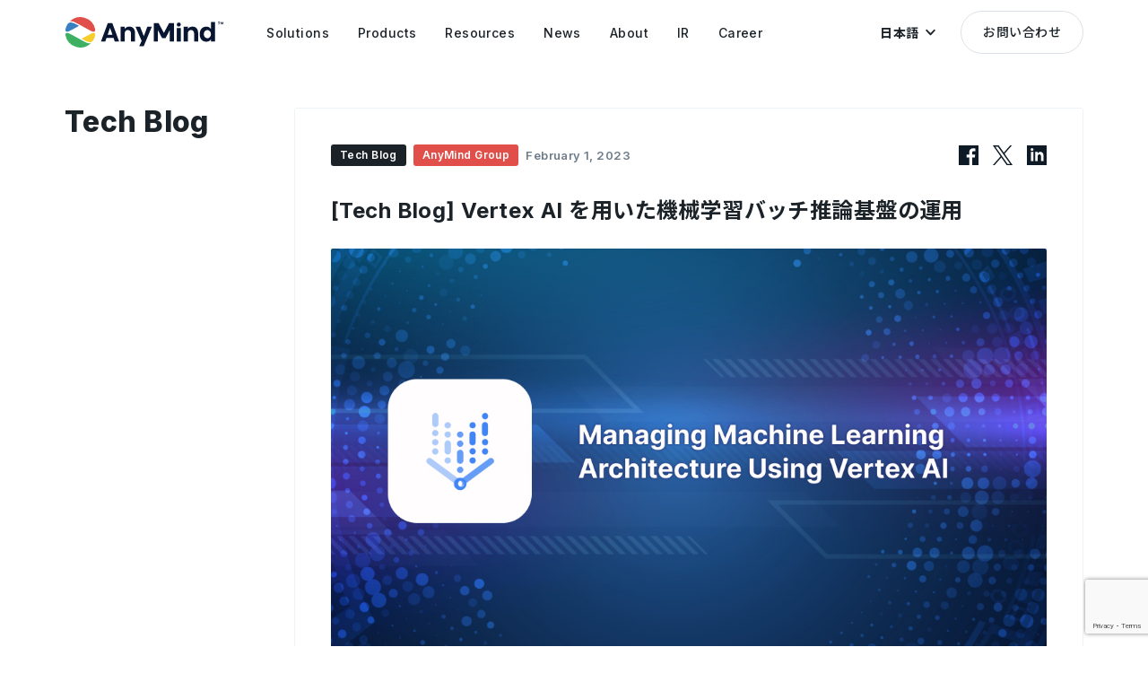

--- FILE ---
content_type: text/html; charset=UTF-8
request_url: https://anymindgroup.com/ja/tech-blog/managing-machine-learning-architecture-using-vertex-ai/
body_size: 18865
content:

<!doctype html>
<html lang="ja">

<head>
  <meta charset="utf-8">
  <title>[Tech Blog] Vertex AI を用いた機械学習バッチ推論基盤の運用</title>
  <meta name="description" content="">
  <meta name="viewport" content="width=device-width, user-scalable=no, initial-scale=1, maximum-scale=1">
  <meta name="format-detection" content="telephone=no">
    
  <!-- opg -->
  <meta property="og:title" content="[Tech Blog] Vertex AI を用いた機械学習バッチ推論基盤の運用">
  <meta property="og:type" content="website">
  <meta property="og:url" content="https://anymindgroup.com/ja/tech-blog/managing-machine-learning-architecture-using-vertex-ai/">
  <meta property="og:image" content="https://cdn-contents.anymindgroup.com/corporate/wp-uploads/2023/01/30090607/thumbnail.jpg">
  <meta property="og:description" content="">
  <meta name="twitter:card" content="summary_large_image">
  <meta name="twitter:image" content="https://cdn-contents.anymindgroup.com/corporate/wp-uploads/2023/01/30090607/thumbnail.jpg">

  <!-- hero image -->
  <link href="/wp-content/themes/anymind/img/home/home_hero_img_00.png" as="image" rel="preload">
  <link href="/wp-content/themes/anymind/img/home/home_hero_img_01.png" as="image" rel="preload">
  <link href="/wp-content/themes/anymind/img/home/home_hero_img_02.png" as="image" rel="preload">
  <link href="/wp-content/themes/anymind/img/home/home_hero_img_03.png" as="image" rel="preload">

  <!-- css -->
  <link href="/wp-content/themes/anymind/img/favicon.ico" rel="icon">
  <link href="/wp-content/themes/anymind/img/apple-touch-icon.png" rel="apple-touch-icon" sizes="180x180">
  <link rel="preload preconnect" href="/wp-content/themes/anymind/font/BebasNeue-Regular.ttf" as=”font” type0="truetype">
  <link rel="stylesheet" href="/wp-content/themes/anymind/style/style.css?v=1768438243">
  <link rel="preconnect" href="https://fonts.googleapis.com">
  <link rel="preconnect" href="https://fonts.gstatic.com" crossorigin>
  <link href="https://fonts.googleapis.com/css2?family=Inter:wght@400;500;600;700;800;900&display=swap" rel="stylesheet">

  
  <style>
    :root {
      --base-font-family: Inter, " Hiragino Sans", "Hiragino Kaku Gothic ProN", "BIZ UDPGothic", Meiryo, sans-serif
    }
  </style>

      <link href="https://fonts.googleapis.com/css2?family=Noto+Sans+JP:wght@400;500;700&display=swap" rel="stylesheet">
    
    <style>
      :root {
        --base-font-family: Inter, 'Noto Sans JP', "Hiragino Sans", "Hiragino Kaku Gothic ProN", "BIZ UDPGothic", Meiryo, sans-serif
      }
    </style>
  
  
  <!-- hreflang -->
  
          <link rel="canonical" hreflang="en" href="https://anymindgroup.com/tech-blog/managing-machine-learning-architecture-using-vertex-ai/" rel="alternate">
          <link rel="canonical" hreflang="ja" href="https://anymindgroup.com/ja/tech-blog/managing-machine-learning-architecture-using-vertex-ai/" rel="alternate">
          <link rel="canonical" hreflang="th" href="https://anymindgroup.com/th/tech-blog/managing-machine-learning-architecture-using-vertex-ai/" rel="alternate">
          <link rel="canonical" hreflang="vi" href="https://anymindgroup.com/vi/tech-blog/managing-machine-learning-architecture-using-vertex-ai/" rel="alternate">
          <link rel="canonical" hreflang="id" href="https://anymindgroup.com/id/tech-blog/managing-machine-learning-architecture-using-vertex-ai/" rel="alternate">
          <link rel="canonical" hreflang="tw" href="https://anymindgroup.com/tw/tech-blog/managing-machine-learning-architecture-using-vertex-ai/" rel="alternate">
          <link rel="canonical" hreflang="cn" href="https://anymindgroup.com/cn/tech-blog/managing-machine-learning-architecture-using-vertex-ai/" rel="alternate">
          <link rel="canonical" hreflang="hk" href="https://anymindgroup.com/hk/tech-blog/managing-machine-learning-architecture-using-vertex-ai/" rel="alternate">
          <link rel="canonical" hreflang="ko" href="https://anymindgroup.com/ko/tech-blog/managing-machine-learning-architecture-using-vertex-ai/" rel="alternate">
    <link rel="canonical" hreflang="x-default" href="https://anymindgroup.com/tech-blog/managing-machine-learning-architecture-using-vertex-ai/" rel="alternate">
  <link rel="canonical" href="https://anymindgroup.com/tech-blog/managing-machine-learning-architecture-using-vertex-ai/">



  <!-- Google Tag Manager -->
  <script>
    (function(w, d, s, l, i) {
      w[l] = w[l] || [];
      w[l].push({
        'gtm.start': new Date().getTime(),
        event: 'gtm.js'
      });
      var f = d.getElementsByTagName(s)[0],
        j = d.createElement(s),
        dl = l != 'dataLayer' ? '&l=' + l : '';
      j.async = true;
      j.src =
        'https://www.googletagmanager.com/gtm.js?id=' + i + dl;
      f.parentNode.insertBefore(j, f);
    })(window, document, 'script', 'dataLayer', 'GTM-WHKSCKQ');
  </script>
  <!-- End Google Tag Manager -->

  <!-- javascript -->
  
<script src="/wp-content/themes/anymind/js/swiper.min.js" defer></script>
<script src="/wp-content/themes/anymind/js/jquery.js" defer></script>
<script id="hs-script-loader" defer src="//js.hs-scripts.com/6727898.js"></script>

<script src="https://cdnjs.cloudflare.com/ajax/libs/lottie-web/5.12.2/lottie.min.js" integrity="sha512-jEnuDt6jfecCjthQAJ+ed0MTVA++5ZKmlUcmDGBv2vUI/REn6FuIdixLNnQT+vKusE2hhTk2is3cFvv5wA+Sgg==" crossorigin="anonymous" referrerpolicy="no-referrer" defer></script>









<!-- IR Javascript -->
<script src="https://www.xj-storage.jp/resources/AS82699/lib.js" defer></script>




<!-- main -->
<script src="/wp-content/themes/anymind/js/main.js" defer></script>  <script src="https://www.google.com/recaptcha/enterprise.js?render=6LfJ2SoqAAAAAMAgjDxAG402F9BpzGNaDqBW_Aht" defer></script>




  <!-- code highlight for tech blog -->
      <link rel=" stylesheet" href="https://unpkg.com/@highlightjs/cdn-assets@11.0.0/styles/arta.min.css">
    <script src="https://unpkg.com/@highlightjs/cdn-assets@11.0.0/highlight.min.js">
    </script>
    <script>
      hljs.highlightAll();
    </script>
  
      <script type="application/ld+json">
      {
        "@context": "http://schema.org",
        "@type": "Article",
        "headline": "[Tech Blog] Vertex AI を用いた機械学習バッチ推論基盤の運用",
        "description": "",
        "image": {
          "@type": "ImageObject",
          "url": "https://cdn-contents.anymindgroup.com/corporate/wp-uploads/2023/01/30090607/thumbnail.jpg",
          "height": 675,
          "width": 1200
        },
        "author": {
          "@type": "Organization",
          "name": "AnyMind Group Communications",
          "url": "https://anymindgroup.com/ja/news"
        },
        "publisher": {
          "@type": "Organization",
          "name": "AnyMind Group",
          "logo": {
            "@type": "ImageObject",
            "url": "https://anymindgroup.com/wp-content/themes/anymind/img/logo_white.svg",
            "width": 310,
            "height": 60
          }
        },
        "datePublished": "Feb 1, 2023",
        "dateModified": "Feb 1, 2023"
      }
    </script>
  </head>

<body class="ja_body single">

  <!-- Google Tag Manager (noscript) -->
  <noscript><iframe src="https://www.googletagmanager.com/ns.html?id=GTM-WHKSCKQ" height="0" width="0" style="display:none;visibility:hidden"></iframe></noscript>
  <!-- End Google Tag Manager (noscript) -->

  <!-- header -->
  <header id="header" class="effect header">
    <div class="header_wrapper basic_width">
      <a class="hoverOpacity" href="/ja/">
        <img class="header_logo" src="/wp-content/themes/anymind/img/logo_black.svg" alt="">
      </a>
      <nav class="header_nav">
        <ul class="header_nav_ul">
          <li class="header_nav_item">
            <a class="header_nav_item_link" href="/ja/solutions/">
              <span class="line">Solutions</span>
            </a>
            <div class="header_nav_item_bg"></div>
            <div class="header_nav_sub_wrapper">
              <!-- <div class="header_nav_sub_arrow"></div> -->
              <ul class="header_nav_sub_item">
                <li><a class="header_nav_sub_item_link" href="/ja/solutions/brands/">ブランド向けソリューション</a></li>
                <li><a class="header_nav_sub_item_link" href="/ja/solutions/publishers/">パブリッシャー向けソリューション</a></li>
                <li><a class="header_nav_sub_item_link" href="/ja/solutions/creators/">クリエイター向けソリューション</a></li>
              </ul>
            </div>
          </li>

          <li class="header_nav_item">
            <a class="header_nav_item_link" href="/ja/products/">
              <span class="line">Products</span>
            </a>
            <div class="header_nav_item_bg"></div>
            <div class="header_nav_sub_wrapper">
              <!-- <div class="header_nav_sub_arrow"></div> -->
              <ul class="header_nav_sub_item products">
                <li>
                  <div class="header_nav_sub_item products_wrapper">
                    <a class="header_nav_sub_item products_item" href="/ja/products/anyai">
                      <div class="header_nav_sub_item products_item_icon">
                        <img src="/wp-content/themes/anymind/img/icon/g-nav/icon-anyAi.svg" alt="AnyAI">
                      </div>
                      <div class="header_nav_sub_item products_item_text">
                        <p class="header_nav_sub_item products_item_text_link">AnyAI</p>
                        <p class="header_nav_sub_item products_item_text_addition">
                          データ&amp;AIプラットフォーム                        </p>
                      </div>
                    </a>
                  </div>
                </li>
                <li>
                  <div class="header_nav_sub_item products_wrapper">
                    <a class="header_nav_sub_item products_item" href="/ja/products/anylive">
                      <div class="header_nav_sub_item products_item_icon">
                        <img src="/wp-content/themes/anymind/img/icon/g-nav/icon-anyLive.svg" alt="AnyLive">
                      </div>
                      <div class="header_nav_sub_item products_item_text">
                        <p class="header_nav_sub_item products_item_text_link">AnyLive</p>
                        <p class="header_nav_sub_item products_item_text_addition">
                          AIライブコマースプラットフォーム                        </p>
                      </div>
                    </a>
                  </div>
                </li>
                <li>
                  <div class="header_nav_sub_item products_wrapper">
                    <!-- Set condition for AnyX in CN/HK languagge -->
                                        <a class="header_nav_sub_item products_item" href="/ja/products/anyx">
                      <div class="header_nav_sub_item products_item_icon">
                        <img src="/wp-content/themes/anymind/img/icon/g-nav/icon-anyX.svg" alt="AnyX">
                      </div>
                      <div class="header_nav_sub_item products_item_text">
                        <p class="header_nav_sub_item products_item_text_link">AnyX</p>
                        <p class="header_nav_sub_item products_item_text_addition">
                          ECマネジメント                        </p>
                      </div>
                    </a>
                  </div>
                </li>
                <li>
                  <div class="header_nav_sub_item products_wrapper">
                    <a class="header_nav_sub_item products_item" href="/ja/products/anytag">
                      <div class="header_nav_sub_item products_item_icon">
                        <img src="/wp-content/themes/anymind/img/icon/g-nav/icon-anyTag.svg" alt="AnyTag">
                      </div>
                      <div class="header_nav_sub_item products_item_text">
                        <p class="header_nav_sub_item products_item_text_link">AnyTag</p>
                        <p class="header_nav_sub_item products_item_text_addition">
                          インフルエンサーマーケティング                        </p>
                      </div>
                    </a>
                  </div>
                </li>
                <li>
                  <div class="header_nav_sub_item products_wrapper">
                    <a class="header_nav_sub_item products_item" href="/ja/products/anymanager">
                      <div class="header_nav_sub_item products_item_icon">
                        <img src="/wp-content/themes/anymind/img/icon/g-nav/icon-anyManager.svg" alt="AnyManager">
                      </div>
                      <div class="header_nav_sub_item products_item_text">
                        <p class="header_nav_sub_item products_item_text_link">AnyManager</p>
                        <p class="header_nav_sub_item products_item_text_addition">
                          メディア・モバイルアプリグロース                        </p>
                      </div>
                    </a>
                  </div>
                </li>
                <li>
                  <div class="header_nav_sub_item products_wrapper">
                    <a class="header_nav_sub_item products_item" href="/ja/products/anycreator">
                      <div class="header_nav_sub_item products_item_icon">
                        <img src="/wp-content/themes/anymind/img/icon/g-nav/icon-anyCreator.svg" alt="AnyCreator">
                      </div>
                      <div class="header_nav_sub_item products_item_text">
                        <p class="header_nav_sub_item products_item_text_link">AnyCreator</p>
                        <p class="header_nav_sub_item products_item_text_addition">
                          クリエイターグロース                        </p>
                      </div>
                    </a>
                  </div>
                </li>
                <li>
                  <div class="header_nav_sub_item products_wrapper">
                    <a class="header_nav_sub_item products_item" href="/ja/products/anylogi">
                      <div class="header_nav_sub_item products_item_icon">
                        <img src="/wp-content/themes/anymind/img/icon/g-nav/icon-anyLogi.svg" alt="AnyLogi">
                      </div>
                      <div class="header_nav_sub_item products_item_text">
                        <p class="header_nav_sub_item products_item_text_link">AnyLogi</p>
                        <p class="header_nav_sub_item products_item_text_addition">
                          海外配送自動化                        </p>
                      </div>
                    </a>
                  </div>
                </li>
                <li>
                  <div class="header_nav_sub_item products_wrapper">
                    <a class="header_nav_sub_item products_item" href="/ja/products/anychat">
                      <div class="header_nav_sub_item products_item_icon">
                        <img src="/wp-content/themes/anymind/img/icon/g-nav/icon-anyChat.svg" alt="AnyChat">
                      </div>
                      <div class="header_nav_sub_item products_item_text">
                        <p class="header_nav_sub_item products_item_text_link">AnyChat</p>
                        <p class="header_nav_sub_item products_item_text_addition">
                          会話型コマース                        </p>
                      </div>
                    </a>
                  </div>
                </li>

                <li>
                  <div class="header_nav_sub_item products_wrapper">
                    <a class="header_nav_sub_item products_item" href="/ja/products/anyshop">
                      <div class="header_nav_sub_item products_item_icon">
                        <img src="/wp-content/themes/anymind/img/icon/g-nav/icon-anyShop.svg" alt="AnyShop">
                      </div>
                      <div class="header_nav_sub_item products_item_text">
                        <p class="header_nav_sub_item products_item_text_link">AnyShop</p>
                        <p class="header_nav_sub_item products_item_text_addition">
                          EC支援                        </p>
                      </div>
                    </a>
                  </div>
                </li>
                <li>
                  <div class="header_nav_sub_item products_wrapper">
                    <a class="header_nav_sub_item products_item" href="/ja/products/anyfactory">
                      <div class="header_nav_sub_item products_item_icon">
                        <img src="/wp-content/themes/anymind/img/icon/g-nav/icon-anyFactory.svg" alt="AnyFactory">
                      </div>
                      <div class="header_nav_sub_item products_item_text">
                        <p class="header_nav_sub_item products_item_text_link">AnyFactory</p>
                        <p class="header_nav_sub_item products_item_text_addition">
                          クラウドものづくり                        </p>
                      </div>
                    </a>
                  </div>
                </li>
                <li>
                  <div class="header_nav_sub_item products_wrapper">
                    <a class="header_nav_sub_item products_item" href="/ja/products/anydigital">
                      <div class="header_nav_sub_item products_item_icon">
                        <img src="/wp-content/themes/anymind/img/icon/g-nav/icon-anyDigital.svg" alt="AnyDigital">
                      </div>
                      <div class="header_nav_sub_item products_item_text">
                        <p class="header_nav_sub_item products_item_text_link">AnyDigital</p>
                        <p class="header_nav_sub_item products_item_text_addition">
                          デジタルマーケティング                        </p>
                      </div>
                    </a>
                  </div>
                </li>


              </ul>
            </div>
          </li>

          <li class="header_nav_item">
            <a class="header_nav_item_link" href="/ja/blog/">
              <span class="line">Resources</span>
            </a>
            <div class="header_nav_item_bg"></div>
            <div class="header_nav_sub_wrapper">
              <!-- <div class="header_nav_sub_arrow"></div> -->
              <ul class="header_nav_sub_item">
                <li><a class="header_nav_sub_item_link" href="/ja/case-study/">事例</a></li>
                <li><a class="header_nav_sub_item_link" href="/ja/blog/">ブログ</a></li>
                <li><a class="header_nav_sub_item_link" href="/ja/tech-blog/">開発者ブログ</a></li>
                <li><a class="header_nav_sub_item_link" href="/ja/report/">お役立ち資料</a></li>
                <li><a class="header_nav_sub_item_link" href="/ja/event/">イベント</a></li>
              </ul>
            </div>
          </li>

          <li class="header_nav_item">
            <a class="header_nav_item_link" href="/ja/news/">
              <span class="line">News</span>
            </a>
            <div class="header_nav_item_bg"></div>
            <div class="header_nav_sub_wrapper">
              <!-- <div class="header_nav_sub_arrow"></div> -->
              <ul class="header_nav_sub_item">
                <li><a class="header_nav_sub_item_link" href="/ja/news/press-release/">プレスリリース</a></li>
                <li><a class="header_nav_sub_item_link" href="/ja/news/product-update/">プロダクトアップデート</a></li>
                <li><a class="header_nav_sub_item_link" href="/ja/news/announcement/">お知らせ</a></li>
              </ul>
            </div>
          </li>

          <li class="header_nav_item">
            <a class="header_nav_item_link" href="/ja/about/">
              <span class="line">About</span>
            </a>
            <div class="header_nav_item_bg"></div>
            <div class="header_nav_sub_wrapper">
              <!-- <div class="header_nav_sub_arrow"></div> -->
              <ul class="header_nav_sub_item">
                <li><a class="header_nav_sub_item_link" href="/ja/about/">会社概要</a></li>
                <li><a class="header_nav_sub_item_link" href="/ja/about/#history">沿革</a></li>
                <li><a class="header_nav_sub_item_link" href="/ja/philosophy/">企業理念</a></li>
                <li><a class="header_nav_sub_item_link" href="/ja/board-members/">代表メッセージ</a></li>
                <li><a class="header_nav_sub_item_link" href="/ja/board-members/#board-members">役員紹介</a></li>
                <li><a class="header_nav_sub_item_link" href="/ja/businesses/">関連会社･サービス</a></li>
                <li><a class="header_nav_sub_item_link" href="/ja/offices/">拠点・アクセス</a></li>
                <li><a class="header_nav_sub_item_link" href="/ja/sustainability/">サステナビリティ</a></li>
                <!-- <li><a class="header_nav_sub_item_link" href="/ja/next-gen-commerce/">次世代のビジネスインフラへ</a></li> -->
              </ul>
            </div>
          </li>
          <li class="header_nav_item">
            <a class="header_nav_item_link" href="/ja/ir/">
              <span class="line">IR</span>
            </a>
            <div class="header_nav_item_bg"></div>
            <div class="header_nav_sub_wrapper">
              <!-- <div class="header_nav_sub_arrow"></div> -->
              <ul class="header_nav_sub_item">
                <li><a class="header_nav_sub_item_link" href="/ja/ir/">株主･投資家向け情報</a></li>
                <li><a class="header_nav_sub_item_link" href="/ja/ir/news/">IRニュース</a></li>
                <li><a class="header_nav_sub_item_link" href="/ja/ir/message/">代表メッセージ</a></li>
                <li><a class="header_nav_sub_item_link" href="/ja/ir/finance/">業績ハイライト</a></li>
                <li><a class="header_nav_sub_item_link" href="/ja/ir/library/">IRライブラリー</a></li>
                <li><a class="header_nav_sub_item_link" href="/ja/ir/stock/">株式情報</a></li>
                <li><a class="header_nav_sub_item_link" href="/ja/ir/calendar/">IRカレンダー</a></li>
              </ul>
            </div>
          </li>
          <li class="header_nav_item">
            <a class="header_nav_item_link" href="/ja/career/">
              <span class="line">Career</span>
            </a>
            <div class="header_nav_item_bg"></div>

            <div class="header_nav_sub_wrapper">
              <!-- <div class="header_nav_sub_arrow"></div> -->
              <ul class="header_nav_sub_item">
                                  <li><a class="header_nav_sub_item_link" href="https://jp-recruit.anymindgroup.com/" target="_blank" rel="noopener">新卒採用</a></li>
                                <li><a class="header_nav_sub_item_link" href="/ja/career/">中途採用</a></li>
                <li><a class="header_nav_sub_item_link" href="/ja/people/">AnyMindの人を知る</a></li>
              </ul>
            </div>

          </li>
        </ul>
      </nav>

      <div id="headerLangBtn" class="header_lang_btn" role="button" tabindex="0">
        <p class="header_lang_btn_text">
          日本語        </p>
        <img class="header_lang_btn_arrow" src="/wp-content/themes/anymind/img/arrow_down_black.svg" alt="">
        <ul id="headerLangSwitcher" class="lang_switcher">
                      <li class="lang-item"><a href="/tech-blog/managing-machine-learning-architecture-using-vertex-ai/" target="">English</a></li>
                      <li class="lang-item"><a href="/ja/tech-blog/managing-machine-learning-architecture-using-vertex-ai/" target="">日本語</a></li>
                      <li class="lang-item"><a href="/th/tech-blog/managing-machine-learning-architecture-using-vertex-ai/" target="">ไทย</a></li>
                      <li class="lang-item"><a href="/vi/tech-blog/managing-machine-learning-architecture-using-vertex-ai/" target="">Tiếng Việt</a></li>
                      <li class="lang-item"><a href="/id/tech-blog/managing-machine-learning-architecture-using-vertex-ai/" target="">Bahasa</a></li>
                      <li class="lang-item"><a href="/tw/tech-blog/managing-machine-learning-architecture-using-vertex-ai/" target="">繁體中文</a></li>
                      <li class="lang-item"><a href="/cn/tech-blog/managing-machine-learning-architecture-using-vertex-ai/" target="">簡体中文</a></li>
                      <li class="lang-item"><a href="/hk/tech-blog/managing-machine-learning-architecture-using-vertex-ai/" target="">繁體中文 (香港)</a></li>
                      <li class="lang-item"><a href="/ko/tech-blog/managing-machine-learning-architecture-using-vertex-ai/" target="">한국어</a></li>
                  </ul>
      </div>

      <a class="header_contact_btn btn hoverBtn" href="/ja/contact/">
        お問い合わせ      </a>

      <div id="headerMenuBtn" class="header_meun_btn hoverOpacity">
        <div class="header_meun_btn_line top"></div>
        <div class="header_meun_btn_line bottom"></div>
      </div>
    </div>
  </header>
<main class="single">

  <!-- hero -->
  <section class="hero cover_bg"></section>

  <!-- post -->
  <section class="post_section basic_width">
    <div class="hero_sub_title_wrapper">
      <h2 class="hero_sub_title">
                  Tech Blog              </h2>
      <a class="post_share_link_sp hoverOpacity fb" href="https://www.facebook.com/sharer/sharer.php?u=https%3A%2F%2Fanymindgroup.com%2Fja%2Ftech-blog%2Fmanaging-machine-learning-architecture-using-vertex-ai%2F" target="_blank">
        <img class="post_share_icon_sp" src="/wp-content/themes/anymind/img/facebook_black.svg" alt="Facebook Icon">
      </a>
      <a class="post_share_link_sp hoverOpacity" href="https://twitter.com/share?url=https%3A%2F%2Fanymindgroup.com%2Fja%2Ftech-blog%2Fmanaging-machine-learning-architecture-using-vertex-ai%2F&amp;text=%5BTech+Blog%5D+Vertex+AI+%E3%82%92%E7%94%A8%E3%81%84%E3%81%9F%E6%A9%9F%E6%A2%B0%E5%AD%A6%E7%BF%92%E3%83%90%E3%83%83%E3%83%81%E6%8E%A8%E8%AB%96%E5%9F%BA%E7%9B%A4%E3%81%AE%E9%81%8B%E7%94%A8" target="_blank">
        <img class="post_share_icon_sp" src="/wp-content/themes/anymind/img/twitter_black.svg" alt="Twitter Icon">
      </a>
      <a class="post_share_link_sp hoverOpacity" href="https://www.linkedin.com/shareArticle?mini=true&amp;url=https%3A%2F%2Fanymindgroup.com%2Fja%2Ftech-blog%2Fmanaging-machine-learning-architecture-using-vertex-ai%2F&amp;title=%5BTech+Blog%5D+Vertex+AI+%E3%82%92%E7%94%A8%E3%81%84%E3%81%9F%E6%A9%9F%E6%A2%B0%E5%AD%A6%E7%BF%92%E3%83%90%E3%83%83%E3%83%81%E6%8E%A8%E8%AB%96%E5%9F%BA%E7%9B%A4%E3%81%AE%E9%81%8B%E7%94%A8&amp;summary=" target="_blank">
        <img class="post_share_icon_sp" src="/wp-content/themes/anymind/img/linkedin_black.svg" alt="Linkedin Icon">
      </a>
    </div>
    <div class="post_section_wrapper">
      <div class="post_details">
                      <p class="post_category">Tech Blog</p>
                              <p class="post_business AnyMindGroup">AnyMind Group</p>
                <p class="post_date">February 1, 2023</p>

        <a class="post_share_link hoverOpacity fb" href="https://www.facebook.com/sharer/sharer.php?u=https%3A%2F%2Fanymindgroup.com%2Fja%2Ftech-blog%2Fmanaging-machine-learning-architecture-using-vertex-ai%2F" target="_blank">
          <img class="post_share_icon" src="/wp-content/themes/anymind/img/facebook_black.svg" alt="Facebook Icon">
        </a>
        <a class="post_share_link hoverOpacity" href="https://twitter.com/share?url=https%3A%2F%2Fanymindgroup.com%2Fja%2Ftech-blog%2Fmanaging-machine-learning-architecture-using-vertex-ai%2F&amp;text=%5BTech+Blog%5D+Vertex+AI+%E3%82%92%E7%94%A8%E3%81%84%E3%81%9F%E6%A9%9F%E6%A2%B0%E5%AD%A6%E7%BF%92%E3%83%90%E3%83%83%E3%83%81%E6%8E%A8%E8%AB%96%E5%9F%BA%E7%9B%A4%E3%81%AE%E9%81%8B%E7%94%A8" target="_blank">
          <img class="post_share_icon" src="/wp-content/themes/anymind/img/twitter_black.svg" alt="Twitter Icon">
        </a>
        <a class="post_share_link hoverOpacity" href="https://www.linkedin.com/shareArticle?mini=true&amp;url=https%3A%2F%2Fanymindgroup.com%2Fja%2Ftech-blog%2Fmanaging-machine-learning-architecture-using-vertex-ai%2F&amp;title=%5BTech+Blog%5D+Vertex+AI+%E3%82%92%E7%94%A8%E3%81%84%E3%81%9F%E6%A9%9F%E6%A2%B0%E5%AD%A6%E7%BF%92%E3%83%90%E3%83%83%E3%83%81%E6%8E%A8%E8%AB%96%E5%9F%BA%E7%9B%A4%E3%81%AE%E9%81%8B%E7%94%A8&amp;summary=" target="_blank">
          <img class="post_share_icon" src="/wp-content/themes/anymind/img/linkedin_black.svg" alt="Linkedin Icon">
        </a>
      </div>

      <h1 class="post_title">[Tech Blog] Vertex AI を用いた機械学習バッチ推論基盤の運用</h1>
      <h2 class="post_description"></h2>
      <img class="post_thumbnail" src="https://cdn-contents.anymindgroup.com/corporate/wp-uploads/2023/01/30090607/thumbnail.jpg" alt="">

      <div class="post_content">
        <p class="post_text">こんにちは。AnyMind で機械学習エンジニアをしている河本直起です。</p>
<p class="post_text">AnyMind では 0 から MLOps 環境を作成しており、<a class="post_link" target="_blank" href="https://anymindgroup.com/ja/tech-blog/bigquery-view-table-for-machine-learning/" rel="noopener">前回の記事</a>では BigQuery View Table を用いた機械学習向けデータ基盤について紹介させていただきました。</p>
<p class="post_text"><a class="post_link" target="_blank" href="https://anymindgroup.com/ja/tech-blog/machine-learning-batch-prediction-architecture-using-vertex-ai" rel="noopener">以前の Vertex AI のバッチ推論基盤についての記事</a>では、導入時点での構成について紹介しました。その後運用に当たりいくつかの改善を行ったため、今回の記事ではそれら改善点について個別に紹介させていただければと思います。</p>
<h2 class="post_heading">機械学習処理の流れ</h2>
<p class="post_text">まず、前提として現状のデータ生成から推論結果のサービングまでの流れを紹介します。</p>
<p class="post_text">現在は以下のような形で、インプットデータの生成、モデル学習・バッチ推論と推論結果のサービングを行なっています。</p>
<p class="post_text"><img decoding="async" src="https://cdn-contents.anymindgroup.com/corporate/wp-uploads/2023/01/30090638/current_architecture.png" alt="" /></p>
<p class="post_text">まず、インプットデータが BigQuery 上に View Table として用意されており、モデル学習パイプラインがそのデータを元にモデルを生成します。後続のバッチ推論パイプラインではその生成されたモデルを用いて推論を行い、推論結果を BigQuery と Firestore (Datastore mode) に格納します。BigQuery は主に推論結果の確認や検証、機械学習間での推論結果の再利用のため、Firestore (Datastore mode) は推論結果の取得のために使われます。</p>
<p class="post_text">プロダクトアプリケーションは推論結果が必要なキー（ユーザー単位の推論であればユーザー ID など）とメタデータ（レコメンデーションであれば上位何件が必要かなど）を推論結果のサービング API にリクエストします。そして、サービング API はリクエストを元に Firestore (Datastore mode) から推論結果を取得し、返すという形になっています。サービング API は Cloud Run 上にデプロイされています。</p>
<p class="post_text">インプットデータ生成処理の詳細に関しては以下の記事をご参照ください。</p>
<p class="post_text"><a class="post_link" target="_blank" href="https://anymindgroup.com/ja/tech-blog/bigquery-view-table-for-machine-learning/" rel="noopener">BigQuery View Table を用いた機械学習向けデータ基盤の作成</a></p>
<p class="post_text">モデル学習・バッチ推論、推論結果のサービング処理の詳細については以下の記事をご参照ください。</p>
<p class="post_text"><a class="post_link" target="_blank" href="https://anymindgroup.com/ja/tech-blog/machine-learning-batch-prediction-architecture-using-vertex-ai/" rel="noopener">Vertex AI を用いた機械学習バッチ推論基盤の導入</a></p>
<h2 class="post_heading">改善点</h2>
<p class="post_text">現状、インプットデータ生成に関しては<a class="post_link" target="_blank" href="https://anymindgroup.com/ja/tech-blog/bigquery-view-table-for-machine-learning/" rel="noopener">こちらの記事</a>で書いたようにモノリポでの運用を行なっているのですが、</p>
<ul class="post_ul">
<li>モデル学習・バッチ推論パイプライン</li>
<li>推論結果のサービング API</li>
</ul>
<p class="post_text">に関しては、それぞれプロジェクトごとにリポジトリを切り分けて運用しています。その理由としては、プロジェクト共通の処理がそこまでなく共通化するメリットが少ないのに対して、実装におけるベストプラクティスがまだ固まっていないため共通化するリスクが高いと考えたためです。</p>
<p class="post_text">その後、複数プロジェクトでの実装を行なったことで、共通化すべき部分とプロジェクトごとに実装すべき部分がある程度見えてきました。また、プロジェクト単位で実装することに由来するメンテナンスコストの増加や、新規実装コストが無視できないレベルになったため、一部共通化を進めることにしました。</p>
<p class="post_text">具体的には、モデル学習・バッチ推論パイプラインに関しては、一部行っていたデプロイ処理・監視処理の共通化を進め、プロジェクト間で共通する処理のコンポーネント化を行いました。そして、推論結果のサービング API に関しては、共通処理をパッケージ化しました。そして、モデル学習・バッチ推論パイプライン、推論結果のサービング API のどちらに対しても、新規実装における作業量、開発者ごとの実装方法のブレを軽減することを目的に、テンプレートリポジトリを作成しました。</p>
<p class="post_text">結果、プロジェクト単位の開発においては、モデル学習・バッチ推論パイプラインに関しては、プロジェクト固有のコンポーネントとパイプラインを、推論結果のサービング API に関してはインターフェースを実装すれば良いという形になりました。</p>
<p class="post_text">以下では、これら改善点の詳細について紹介させていただければと思います。</p>
<h2 class="post_heading">Vertex Pipelines デプロイフローの共通化</h2>
<p class="post_text">Vertex Pipelines をデプロイするに当たって、現在行っていることは以下になります。</p>
<ol class="post_ol">
<li>コンポーネントイメージの Google Container Registry (GCR) へのプッシュ</li>
<li>コンポーネント定義ファイルへの設定情報の追加</li>
<li>プロジェクト間共通コンポーネント定義ファイルのロード</li>
<li>パイプラインのコンパイル・Google Cloud Storage (GCS) へのプッシュ</li>
<li>（一回限りの実行の場合）ジョブの作成</li>
<li>（定期実行の場合）スケジューラの作成</li>
</ol>
<p class="post_text">Vertex Pipelines デプロイ処理の全体構成としては、パイプラインジョブが一回きりの実行である場合は以下のようになっています。</p>
<p class="post_text"><img decoding="async" src="https://cdn-contents.anymindgroup.com/corporate/wp-uploads/2023/01/30090628/deployment_onetime.png" alt="" /></p>
<p class="post_text">全て CircleCI を経由して Cloud Build に設定ファイルが submit されることによってデプロイされます。</p>
<p class="post_text">事前にパイプラインジョブ作成用関数（Pipeline Job Creation Function）が Cloud Functions 上にデプロイされ、パイプラインのデプロイ処理を持ったパッケージ（Pipeline Deployment Package）が Artifact Registry にリリースされています。そして、プロジェクト間共通のコンポーネント（Common Components）のコンポーネントイメージが GCR に、定義ファイルが GCS に保存されています。</p>
<p class="post_text">パイプラインジョブが一回きりの実行である場合、プロジェクト固有のパイプラインリポジトリの更新を行うと、パイプラインデプロイのための Cloud Builder イメージがビルドされ、パイプラインのデプロイ処理を持ったパッケージがインストールされ実行されます。そして、プロジェクト間共通のコンポーネントの定義ファイルをロードし、コンポーネントのプッシュやパイプラインのコンパイルとプッシュを行なった後、実行情報と共にパイプラインジョブ作成用関数が呼び出され、パイプラインジョブが作成されます。</p>
<p class="post_text">パイプラインジョブがスケジュール実行となっている場合は以下のようになっています。プロジェクト固有のパイプラインリポジトリが更新された場合、インストールされたデプロイ処理用のパッケージがスケジューラを作成し、そのスケジューラがパイプラインジョブ作成用関数を定期的に呼び出します。それによって、定期的にパイプラインジョブが作成されるようになっています。</p>
<p class="post_text"><img decoding="async" src="https://cdn-contents.anymindgroup.com/corporate/wp-uploads/2023/01/30090615/deployment_scheduled.png" alt="" /></p>
<p class="post_text">このデプロイフローの各詳細に関して、</p>
<ul class="post_ul">
<li>コンポーネントイメージの Google Container Registry (GCR) へのプッシュ</li>
<li>コンポーネント定義ファイルへの設定情報の追加</li>
<li>パイプラインのコンパイル・Google Cloud Storage (GCS) へのプッシュ</li>
</ul>
<p class="post_text">については以下の記事に書いているのでご参照ください。</p>
<p class="post_text"><a class="post_link" target="_blank" href="https://anymindgroup.com/ja/tech-blog/vertex-pipelines-kubeflow" rel="noopener">Vertex Pipelines (Kubeflow) の機械学習システムへの導入</a></p>
<p class="post_text">ここでは、以下の処理の詳細とその共通化の方法について紹介できればと思います。</p>
<ul class="post_ul">
<li>プロジェクト間共通コンポーネント定義ファイルのロード</li>
<li>（一回限りの実行の場合）ジョブの作成</li>
<li>（定期実行の場合）スケジューラの作成</li>
</ul>
<h3 class="post_sub_heading">プロジェクト間共通コンポーネントの作成</h3>
<p class="post_text">まず、以下で行っているプロジェクト間共通コンポーネントの作成についてです。各パイプラインとは別のリポジトリから共通コンポーネントがデプロイされ、パイプラインはデプロイ時に、そのデプロイ済みの共通コンポーネントをロードしています。</p>
<p class="post_text"><img decoding="async" src="https://cdn-contents.anymindgroup.com/corporate/wp-uploads/2023/01/30090641/common_component.png" alt="" /></p>
<p class="post_text">前述の通り、モデル学習・バッチ推論パイプラインにおいて、プロジェクトごとにリポジトリを作成するという形で運用しています。そのため、共通で使用する Kubeflow コンポーネントに関しては別でリポジトリを作成しデプロイしておき、各プロジェクトのパイプラインからはデプロイ時にそれらコンポーネントを参照するという方法をとっています。</p>
<p class="post_text">コンポーネントを使用する際に必要なものは以下の二つになります。</p>
<ul class="post_ul">
<li>コンポーネントイメージ</li>
<li>コンポーネント定義ファイル（<code>component.yaml</code>）</li>
</ul>
<p class="post_text">コンポーネントイメージのパスはコンポーネント定義ファイルに記述されているため、プロジェクトのパイプラインからはコンポーネント定義ファイルのみ読み込めればいいです。そのため、共通コンポーネントのリポジトリは、コンポーネントイメージのビルド、GCR へのプッシュと、コンポーネント定義ファイルの GCS の保存を行っています。</p>
<p class="post_text">コンポーネント定義ファイルは、後述する Vertex Pipelines デプロイ処理モジュール内で、各パイプラインのデプロイ処理時に自動的に GCS からローカルにロードしてくる形になっています。デプロイ済みの共通コンポーネントのロード処理は以下のように行っています。</p>
<pre class="post_text"><code class="language-Python">import os
from pathlib import Path
from gcsfs import GCSFileSystem


def _load_common_components(
    common_component_download_dir: str,
    common_component_dir: str
    ) -&gt; None:
    fs = GCSFileSystem()
    common_component_dirs = fs.ls(common_component_dir)
    for component_dir in common_component_dirs:
        component_file = os.path.join(component_dir, &quot;component.yaml&quot;)
        component_name = component_dir.split(&quot;/&quot;)[-1]
        local_path = os.path.join(
            common_component_download_dir, component_name, &quot;component.yaml&quot;)
        Path(local_path).parent.mkdir(parents=True, exist_ok=True)
        fs.get(component_file, local_path)


_load_common_components(
    common_component_download_dir='local_path_load_component_file_to',
    common_component_dir=&quot;gcs_path_component_is_uploaded&quot;)
</code></pre>
<p class="post_text">パイプラインのデプロイ実行時に自動的にコンポーネント定義ファイルがロードされるため、パイプライン側からは以下のようにディレクトリの指定を行えば、他のコンポーネントと変わらず使用することができます。</p>
<pre class="post_text"><code class="language-Python">component_store = kfp.components.ComponentStore(
    local_search_paths=[
        &quot;component/&quot;,  # local directory project specific component definition files locate
        &quot;component/common/&quot;  # local directory common component definition files locate
    ]
)

project_specific_component_op = component_store.load_component('project_specific_component')
common_component_op = component_store.load_component('common_component')
</code></pre>
<p class="post_text">共通で使用するコンポーネントとしては例えば、以下のものがあります。</p>
<ul class="post_ul">
<li>BigQueryへの推論結果の登録</li>
<li>Firestore (Datastore mode) への推論結果の登録</li>
<li>実行開始時間の取得</li>
</ul>
<h3 class="post_sub_heading">パイプラインジョブの作成</h3>
<p class="post_text">次に、以下で行なっているパイプラインジョブの作成についてです。パイプラインジョブ作成用の関数が Cloud Functions 上にデプロイされており、この関数を呼び出せばパイプラインジョブが作成されるという形にしています。</p>
<p class="post_text"><img decoding="async" src="https://cdn-contents.anymindgroup.com/corporate/wp-uploads/2023/01/30090611/pipeline_job_creation.png" alt="" /></p>
<p class="post_text">パイプラインジョブ作成用の関数は以下のようなものとなっています。</p>
<pre class="post_text"><code class="language-Python">import os
import json
import dataclasses
from google.cloud import aiplatform


# set project id as environment variable in docker image from cloudbuild.yaml
_PROJECT_ID = os.getenv('PROJECT_ID')
_PIPELINE_SERVICE_ACCOUNT = f&quot;service-account-for-pipeline-job-creation@{_PROJECT_ID}.iam.gserviceaccount.com&quot;


class TypeValidationError(Exception):
    pass


@dataclasses.dataclass
class Arguments:
    display_name: str
    pipeline_spec_uri: str
    pipeline_root: str
    location: str = &quot;asia-east1&quot;
    enable_caching: bool = False

    def __post_init__(self):
        # validate types
        fields = dataclasses.fields(self)
        for field in fields:
            value = getattr(self, field.name)
            if not isinstance(value, field.type):
                raise TypeValidationError(
                    f&quot;{field.name} must be {field.type}&quot;)


def main(request):
   # decode http request payload and translate into JSON object
    request = request.get_data()
    try: 
        request = json.loads(request.decode())
    except ValueError as e:
        print(f&quot;Error decoding JSON: {e}&quot;)
        return &quot;JSON Error&quot;, 400
    print(f'request: {request}')

    try:
        # validate and set default value
        arguments = Arguments(**request)
    except TypeError as e:
        print(f&quot;Error getting arguments: {e}&quot;)
        return &quot;Invalid Argument&quot;, 400
    except TypeValidationError as e:
        print(f&quot;Error validating argument type: {e}&quot;)
        return &quot;Invalid Argument Schema&quot;, 400

    print(&quot;initialize aiplatform client&quot;)
    aiplatform.init(
        project=_PROJECT_ID,
        location=arguments.location,
    )

    print(&quot;create pipeline job&quot;)
    try:
        job = aiplatform.PipelineJob(
            display_name=arguments.display_name,
            template_path=arguments.pipeline_spec_uri,
            pipeline_root=arguments.pipeline_root,
            enable_caching=arguments.enable_caching
        )
        job.submit(
            service_account=_PIPELINE_SERVICE_ACCOUNT
        )
        print(&quot;job submitted&quot;)

        # send success message to slack

    except Exception as e:
        
        # send error message to slack

        return &quot;Internal Error&quot;, 500
    return &quot;Job Completed&quot;, 200 
</code></pre>
<p class="post_text"><a class="post_link" target="_blank" href="https://anymindgroup.com/ja/tech-blog/vertex-pipelines-kubeflow" rel="noopener">以前の記事</a> の時点では PubSub 経由でリクエストを受け付ける形で実装していましたが、処理の簡略化のため Http リクエストで呼び出せるように変更しました。また、以前は PubSub のメッセージスキーマによってスキーマのバリデーションを行なっていましたが、現在は関数内部で型のバリデーションを行なっています。</p>
<p class="post_text">上記コードでは省略していますが、パイプラインジョブの作成処理の完了・失敗はこちらから Slack に通知する形になっています。</p>
<p class="post_text">パイプラインのデプロイにおいて、以下のような Cloud Functions 用の汎用的なモジュールを用意しています。</p>
<pre class="post_text"><code class="language-Python">import json
import requests
import google.oauth2.id_token
import google.auth.transport.requests


class FunctionClient:
    def __init__(
        self,
        project_id: str,
        location: str,
        function_name: str
        ) -&gt; None:  
        request = google.auth.transport.requests.Request()
        self.url = f'https://{location}-{project_id}.cloudfunctions.net/{function_name}'
        self.token = google.oauth2.id_token.fetch_id_token(request, self.url)
    
    def request(
        self,
        request_parameter: dict
        ):
        response = requests.post(
            self.url, 
            headers={
                'Authorization': f&quot;Bearer {self.token}&quot;, 
                &quot;Content-Type&quot;: &quot;application/json&quot;},
            data=json.dumps(request_parameter)
        )
        print(f&quot;status code: {response.status_code}&quot;)
        print(f&quot;reason: {response.reason}&quot;)
</code></pre>
<p class="post_text">こちらのモジュールを以下のように、パイプラインジョブの設定情報と共に呼び出すことでパイプラインジョブの作成を行っています。</p>
<pre class="post_text"><code class="language-Python">import dataclasses


_CREATE_PIPELINE_JOB_FUNCTION_NAME = &quot;pipeline-job-creation-function-name&quot;
_CREATE_PIPELINE_JOB_LOCATION = &quot;pipeline-job-creation-function-location&quot;


@dataclasses.dataclass
class _PipelineJobMessage:
    display_name: str
    location: str
    pipeline_spec_uri: str
    pipeline_root: str
    enable_caching: bool


function_client = FunctionClient(
    project_id=&quot;project_id&quot;,
    location=_CREATE_PIPELINE_JOB_LOCATION,
    function_name=_CREATE_PIPELINE_JOB_FUNCTION_NAME
)
message = dataclasses.asdict(
    _PipelineJobMessage(
        display_name=&quot;pipeline_job_display_name&quot;,
        location=&quot;pipeline_job_location&quot;,
        pipeline_spec_uri=&quot;pipeline_spec_uri&quot;,
        pipeline_root=&quot;pipeline_root&quot;,
        enable_caching=&quot;pipeline_job_enable_caching&quot;
    )
)
function_client.request(
    request_parameter=message
)
</code></pre>
<h3 class="post_sub_heading">パイプラインジョブのスケジュール実行</h3>
<p class="post_text">以下で行なっているパイプラインジョブのスケジュール実行についてです。定期実行が必要なパイプラインのデプロイにおいては、上記パイプライン作成用 Cloud Functions に対して、パイプラインジョブの設定を含んだメッセージを指定したスケジュールで送信する Cloud Scheduler が作成されます。</p>
<p class="post_text"><img decoding="async" src="https://cdn-contents.anymindgroup.com/corporate/wp-uploads/2023/01/30090609/pipeline_scheduler_creation.png" alt="" /></p>
<p class="post_text">具体的には、以下のように汎用的な Cloud Scheduler 作成用のモジュールを用意しています。</p>
<pre class="post_text"><code class="language-Python">import json
import dataclasses
from google.cloud import scheduler_v1


@dataclasses.dataclass
class SchedulerSetting:
    name: str
    schedule: str
    location: str = &quot;asia-east1&quot;
    description: str = &quot;&quot;
    time_zone: str = &quot;UTC&quot;
    is_pause: str = False


class SchedulerClient:
    def __init__(
        self,
        project_id: str
        ) -&gt; None:
        self.project_id = project_id
        self.client = scheduler_v1.CloudSchedulerClient()

    def _if_scheduler_exists(
        self,
        scheduler_name: str,
        location: str
        ) -&gt; bool:
        # get existing job
        list_job_request = scheduler_v1.ListJobsRequest(
            parent=f&quot;projects/{self.project_id}/locations/{location}&quot;,
        )
        page_result = self.client.list_jobs(request=list_job_request)
        exist_scheduker_names = [i.name for i in page_result]
        return True if scheduler_name in exist_scheduker_names else False
    
    def _delete_scheduler(
        self,
        scheduler_name: str
        ) -&gt; None:
        # delete existing job
        delete_job_request = scheduler_v1.DeleteJobRequest(
            name=scheduler_name
        )
        response = self.client.delete_job(request=delete_job_request)
        print(f&quot;deleted: {response}&quot;)

    def _create_scheduler(
        self,
        job: scheduler_v1.Job,
        location: str
        ) -&gt; None:
        # create scheduler if not exists
        create_job_request = scheduler_v1.CreateJobRequest(
            parent=f&quot;projects/{self.project_id}/locations/{location}&quot;,
            job=job
        )
        response = self.client.create_job(request=create_job_request)
        print(f&quot;created: {response}&quot;)

    def _pause_scheduler(
        self,
        scheduler_name: str
        ) -&gt; None:
        pause_job_request = scheduler_v1.PauseJobRequest(
            name=scheduler_name
        )
        response = self.client.pause_job(request=pause_job_request)
        print(f&quot;paused: {response}&quot;)

    def _delete_scheduler_if_exists(
        self,
        scheduler_name: str,
        location: str
        ) -&gt; None:
        # delete previous scheduler if exists
        if self._if_scheduler_exists(
            scheduler_name=scheduler_name,
            location=location):
            print(f&quot;delete previous scheduler: {scheduler_name}&quot;)
            self._delete_scheduler(scheduler_name)

    def _pause_scheduler_if_is_pause(
        self,
        scheduler_name: str,
        is_pause: bool
        ) -&gt; None:
        # pause scheduler if needed
        if is_pause:
            print(f&quot;pause scheduler: {scheduler_name}&quot;)
            self._pause_scheduler(
                scheduler_name=scheduler_name)

    def create_pubsub_trigger(
        self,
        scheduler_setting: SchedulerSetting,
        pubsub_topic_id: str,
        message: dict = {}
        ):
        self._delete_scheduler_if_exists(
            scheduler_name=scheduler_setting.name,
            location=scheduler_setting.location
        )

        string_message = json.dumps(message) 
        pubsub_target = scheduler_v1.PubsubTarget(
            topic_name=f&quot;projects/{self.project_id}/topics/{pubsub_topic_id}&quot;,
            data=string_message.encode(&quot;utf-8&quot;)
        )
        print(f&quot;create scheduler triggering pubsub: {scheduler_setting.name}&quot;)

        # create scheduler
        create_job = scheduler_v1.Job(
            name=scheduler_setting.name,
            description=scheduler_setting.description,
            schedule=scheduler_setting.schedule,
            pubsub_target=pubsub_target,
            time_zone=scheduler_setting.time_zone
        )
        self._create_scheduler(
            job=create_job,
            location=scheduler_setting.location)
        print(f&quot;created scheduler: {scheduler_setting.name}&quot;)

        self._pause_scheduler_if_is_pause(
            scheduler_name=scheduler_setting.name,
            is_pause=scheduler_setting.is_pause
        )

    def create_function_trigger(
        self,
        scheduler_setting: SchedulerSetting,
        function_location: str,
        function_name: str,
        service_account: str,
        message: dict = {}
        ):
        self._delete_scheduler_if_exists(
            scheduler_name=scheduler_setting.name,
            location=scheduler_setting.location
        )
        url = f'https://{function_location}-{self.project_id}.cloudfunctions.net/{function_name}'
        print(f&quot;http target uri: {url}&quot;)
        print(f&quot;http target sa: {service_account}&quot;)
        token = scheduler_v1.OidcToken(
            service_account_email=service_account)

        string_message = json.dumps(message) 
        http_target = scheduler_v1.HttpTarget(
            uri=url,
            http_method=scheduler_v1.HttpMethod.POST,
            oidc_token=token,
            body=string_message.encode(&quot;utf-8&quot;)
        )
        print(f&quot;create scheduler triggering function: : {scheduler_setting.name}&quot;)

        # create scheduler
        create_job = scheduler_v1.Job(
            name=scheduler_setting.name,
            description=scheduler_setting.description,
            schedule=scheduler_setting.schedule,
            http_target=http_target,
            time_zone=scheduler_setting.time_zone
        )
        self._create_scheduler(
            job=create_job,
            location=scheduler_setting.location)
        print(f&quot;created scheduler: {scheduler_setting.name}&quot;)

        self._pause_scheduler_if_is_pause(
            scheduler_name=scheduler_setting.name,
            is_pause=scheduler_setting.is_pause
        )
</code></pre>
<p class="post_text">この Cloud Scheduler クライアントモジュールを以下のようにパイプラインジョブの設定を含めたメッセージと共に呼び出すことで、スケジューラを作成しています。</p>
<pre class="post_text"><code class="language-Python">import dataclasses


_CREATE_PIPELINE_JOB_FUNCTION_NAME = &quot;pipeline-job-creation-function-name&quot;
_CREATE_PIPELINE_JOB_LOCATION = &quot;pipeline-job-creation-function-location&quot;
_DEMPLOYMENT_SERVICE_ACCOUNT = &quot;service-account-for-pipeline-deployment@{project_id}.iam.gserviceaccount.com&quot;


@dataclasses.dataclass
class _PipelineJobSetting:
    display_name: str
    location: str
    pipeline_spec_uri: str
    pipeline_root: str
    enable_caching: bool


scheduler_client = SchedulerClient(
    project_id=&quot;project_id&quot;
)
scheduler_setting = SchedulerSetting(
    name=&quot;scheduler_name&quot;,
    schedule=&quot;cron_schedule&quot;,
    location=&quot;scheduler_location&quot;,
    description=&quot;scheduler_description&quot;,
    time_zone=&quot;scheduler_time_zone&quot;,
    is_pause=&quot;if_scheduler_is_paused&quot;
)
message = dataclasses.asdict(
    _PipelineJobSetting(
        display_name=&quot;pipeline_job_display_name&quot;,
        location=&quot;pipeline_job_location&quot;,
        pipeline_spec_uri=&quot;pipeline_spec_uri&quot;,
        pipeline_root=&quot;pipeline_root&quot;,
        enable_caching=&quot;pipeline_job_enable_caching&quot;
    )
)
scheduler_client.create_function_trigger(
    scheduler_setting=scheduler_setting,
    function_location=_CREATE_PIPELINE_JOB_LOCATION,
    function_name=_CREATE_PIPELINE_JOB_FUNCTION_NAME,
    service_account=_DEMPLOYMENT_SERVICE_ACCOUNT.format(
        project_id=&quot;project_id&quot;),
    message=message
)
</code></pre>
<h3 class="post_sub_heading">Vertex Pipelines デプロイ処理のモジュール化</h3>
<p class="post_text">ここまで紹介させていただいたパイプラインのデプロイ処理は、Cloud Functions にデプロイされているパイプラインジョブ作成関数を除いて、モジュール化してプロジェクト間共通で使用できるようにしています。この Vertex Pipelines のデプロイ処理モジュールは、以下のようにパッケージとして Artifact Registry にリリースされており、各パイプラインのデプロイ時にインストールされ実行されます。</p>
<p class="post_text"><img decoding="async" src="https://cdn-contents.anymindgroup.com/corporate/wp-uploads/2023/01/30090625/deployment_package.png" alt="" /></p>
<p class="post_text">このデプロイ処理モジュールが行うのは以下の処理となっています。</p>
<ol class="post_ol">
<li>コンポーネント定義ファイルへの設定情報の追加</li>
<li>共通コンポーネント定義ファイルのロード</li>
<li>パイプラインのコンパイル・Google Cloud Storage (GCS) へのプッシュ</li>
<li>一回限りの実行の場合はジョブ作成用関数の呼び出し、定期実行の場合はスケジューラの作成</li>
<li>処理完了・失敗の Slack への通知</li>
</ol>
<p class="post_text">また、スケジューラのタイムゾーンや、各種ファイルの保存先のパスのフォーマットなど、プロジェクト間で共通化させたい値をモジュール内に持たせてあります。そのため、各プロジェクトでの開発においては、プロジェクト単位で設定する必要のある値だけを渡せば良いという形になっています。</p>
<h3 class="post_sub_heading">Vertex Pipelines のデプロイ実行</h3>
<p class="post_text">パイプラインのデプロイは、上記パッケージをインストールした Cloud Builder イメージを用意しておき、その上でパイプラインを記述したファイルを実行することで行われます。</p>
<p class="post_text">パイプラインファイル内の記述は簡単には以下のように、パイプラインの定義と、デプロイ処理パッケージをデプロイに必要な情報（スケジューラやパイプラインジョブの設定）を引数として呼び出す処理を含むものとなっています。</p>
<pre class="post_text"><code class="language-Python">import os
from pathlib import Path
import kfp
from vertex_pipeline_deployer import (
    PipelineConfig,
    PipelineDeployer
)


# set as environment variable from cloudbuild.yaml
PROJECT_ID = os.environ['PROJECT_ID']
MODEL_VERSION = os.environ['MODEL_VERSION']
PROJECT_NAME = os.environ['PROJECT_NAME']

_IS_SCHEDULED = True  # if pipeline is scheduled or not

# get pipeline name from file name
PIPELINE_NAME = Path(__file__).name.split(&quot;.&quot;)[0]

# [fixed] set up pipeline specific configs
pipeline_conf = PipelineConfig(
    name=PIPELINE_NAME,
    project_id=PROJECT_ID,
    project_name=PROJECT_NAME,
    model_version=MODEL_VERSION,
    description=&quot;pipeline_description&quot;,
    enable_caching=&quot;pipeline_enable_caching&quot;
)
if _IS_SCHEDULED:
    pipeline_conf.set_scheduler(
        schedule=&quot;scheduler_schedule&quot;,
        description=&quot;scheduler_description&quot;,
        is_pause=&quot;scheduler_is_pause&quot;
    )


# define pipeline parameter
pipeline_parameter = {
    &quot;param_1&quot;: &quot;aaa&quot;,
    &quot;param_2&quot;: &quot;bbb&quot;
}


# global variable for pipeline compile
PIPELINE_LOCATION = pipeline_conf.location
PIPELINE_ID = pipeline_conf.id


@kfp.dsl.pipeline(
    name=PIPELINE_ID, 
    description=pipeline_conf.description, 
    pipeline_root=pipeline_conf.root
    )
def pipeline(
    param_1: str,
    param_2: str
    ):
    
    # load components
    component_store = kfp.components.ComponentStore(
        local_search_paths=[
            &quot;component/&quot;,  # local directory project specific component definition files locate
            &quot;component/common/&quot;  # local directory common component definition files locate
        ]
    )

    component_1_op = component_store.load_component('component_1')
    component_2_op = component_store.load_component('component_2')
    
    component_1_task = component_1_op(
        param_1=param_1
    )
    component_2_task = component_2_op(
        param_2=param_2
    ).after(component_1_task)
    
    
# deploy pipeline and its parameter
pipeline_deployer = PipelineDeployer(
    pipeline_config=pipeline_conf
)
pipeline_deployer.deploy(
    pipeline_func=pipeline,
    pipeline_parameter=pipeline_parameter
)
</code></pre>
<p class="post_text">ここで、<code>PipelineDeployer</code> はデプロイ処理の実行を行い、<code>PipelineConfig</code> はデプロイに必要な情報を持つデータクラスとなっています。これら二つが、パイプラインから見たデプロイ処理モジュールのインターフェースとなっています。</p>
<p class="post_text"><code>PipelineConfig</code> は前述の通り、デフォルト値や命名規則などを保持していて、例えば、パイプラインの <code>display_name</code> の命名規則は同じで合ってほしいので、<code>PipelineConfig</code> 内でモデルのバージョンやプロジェクト名、パイプライン名から作成されるようになっています。</p>
<p class="post_text">また、実際には設定値は環境ごとに config ファイルを用意して読み込むことで、環境に応じて値を設定できるようにするなどしています。</p>
<p class="post_text">こちらのファイルは Cloud Build 上で、前述の Cloud Builder イメージを用いて以下のように実行されます。</p>
<pre class="post_text"><code class="language-Yaml">steps:
  - id: Deploy Pipeline
    name: &quot;gcr_path_of_deployment_cloud_builder:latest&quot;
    entrypoint: 'python'
    args: ['path_of_pipeline.py']
</code></pre>
<p class="post_text">まとめると、デプロイ時のパイプラインファイルでの処理は以下のような流れになっています。</p>
<ol class="post_ol">
<li>コンポーネントイメージの Google Container Registry (GCR) へのプッシュ</li>
<li>デプロイ処理モジュールの呼び出し</li>
</ol>
<p class="post_text">そして、呼び出されたデプロイ処理モジュールは以下の処理を行います。</p>
<ol class="post_ol">
<li>コンポーネント定義ファイルへの設定情報の追加</li>
<li>共通コンポーネント定義ファイルのロード</li>
<li>パイプラインのコンパイル・Google Cloud Storage (GCS) へのプッシュ</li>
<li>一回限りの実行の場合はジョブ作成用関数の呼び出し、定期実行の場合はスケジューラの作成</li>
<li>処理完了・失敗の Slack への通知</li>
</ol>
<p class="post_text">定期実行の場合は、作成されたスケジューラが指定されたスケジュールでジョブ作成用関数を呼び出し、パイプラインジョブが作成されます。</p>
<p class="post_text"><img decoding="async" src="https://cdn-contents.anymindgroup.com/corporate/wp-uploads/2023/01/30090619/deployment_pipeline.png" alt="" /></p>
<h2 class="post_heading">パイプライン実行状況の監視</h2>
<p class="post_text">前述の通り、上記ジョブ作成用関数、デプロイ処理パッケージからは以下の成功・エラーに関する通知が飛ばされるようになっています。</p>
<ul class="post_ul">
<li>スケジューラの作成</li>
<li>パイプラインジョブの作成</li>
</ul>
<p class="post_text">これらに加えて、パイプラインジョブの実行状況を監視する関数を Cloud Functions 上に用意しています。こちらの関数からは、以下の場合に Slack へと通知が飛ぶようになっています。</p>
<ul class="post_ul">
<li>パイプラインジョブが完了した場合</li>
<li>パイプラインジョブが失敗した場合</li>
<li>パイプラインジョブが指定時間以上実行し続けている場合</li>
</ul>
<p class="post_text">こちらに関しては、以下の ZOZO テクノロジーズさんの記事を参考に作成しています。</p>
<p class="post_text"><a class="post_link" target="_blank" href="https://techblog.zozo.com/entry/migrate-to-vertex-pipelines#3-Vertex-Pipelines%E3%81%AE%E7%9B%A3%E8%A6%96" rel="noopener">Kubeflow PipelinesからVertex Pipelinesへの移行による運用コスト削減</a></p>
<h2 class="post_heading">テンプレートリポジトリの作成</h2>
<p class="post_text">モデル学習・バッチ推論パイプラインのデプロイ処理に関しては、上記の通りデプロイ処理用モジュールを呼び出せばよく、共通する処理に関しては共通のコンポーネントを使用すれば良い形になっています。ここで、デプロイ処理モジュールのロードや呼び出し、共通コンポーネントの使用などはプロジェクトのコードに各自記述していく必要があります。そのため、テンプレートリポジトリを用意し、開発時にはパイプラインやコンポーネントの処理を記述し、設定を変更するだけで良いという形にしています。</p>
<p class="post_text">また、Kubeflow では Lightweight Python コンポーネントという、Python の関数でコンポーネントを定義できる機能があります。簡易に検証を行う際には非常に便利な機能ですが、プロダクションコードでそれを使ってしまうと記述の自由度が大きくなりすぎるため、テンプレートリポジトリで通常のコンポーネントの記述のみを行うように制限しています。</p>
<p class="post_text">また、ドメインロジックをパイプラインやコンポーネント処理（<code>task.py</code>）に記述しないように、以下のような切り分けを定めています。</p>
<ul class="post_ul">
<li>データのロード、モデルの学習や前処理など、具体的な処理はモジュールとして実装する</li>
<li>コンポーネント処理（<code>task.py</code>）にはモジュールの呼び出しを記述する</li>
<li>パイプラインではそれらコンポーネントのワークフロー処理を記述する</li>
</ul>
<p class="post_text">そのため、パイプライン・コンポーネント・モジュールを格納したディレクトリの構成は、簡略化すると以下のようになっています。</p>
<pre class="post_text"><code class="language-plaintext">.
├── module
├── component
│   ├── component_1
│   │   ├── task.py
│   │   └── component.yaml
│   └── component_2
│       ├── task.py
│       └── component.yaml
└── pipeline
    ├── train.py
    └── batch_predict.py
</code></pre>
<h3 class="post_sub_heading">モデル学習・バッチ推論パイプラインの分離</h3>
<p class="post_text">上記ディレクトリにあるように、モデル学習パイプラインとバッチ推論パイプラインは別ファイルに定義する形にしています。そのため、パイプラインジョブもそれぞれ別に作成されます。</p>
<p class="post_text">モデル学習パイプラインは学習完了後、学習されたモデルの情報（モデルの作成された国やモデルのバージョン、実行開始時間など）と完了フラグを保存します。バッチ推論パイプラインはその完了フラグの作成を待ち、完了すればモデルの情報を元に推論を進めます。これにより、モデル学習バイプラインとバッチ推論パイプラインの接続を行なっています。</p>
<h2 class="post_heading">推論結果サービング API における共通化</h2>
<p class="post_text">これまではモデル学習・バッチ推論パイプラインに絞って共通化の取り組みを紹介してきました。最後に、推論結果サービング API についても共通化の取り組みを紹介できればと思います。</p>
<p class="post_text">推論結果サービング API の行う処理としては、以下のように、プロダクトアプリケーションからのリクエストに応じて、モデル学習パイプラインから Firestore (Datastore mode) に格納された推論結果を取得し返すというシンプルなものとなっています。</p>
<p class="post_text"><img decoding="async" src="https://cdn-contents.anymindgroup.com/corporate/wp-uploads/2023/01/30090634/current_architecture_prediction.png" alt="" /></p>
<p class="post_text">推論結果サービング API に関しては、Firestore (Datastore mode) からの推論結果の取得処理をパッケージ化することで共通化しています。</p>
<p class="post_text">推論結果の取得処理は、推論結果のキーとなる値一つ以上受け取り、Firestore (Datastore mode) の Kind へと変換し取得し、取得された内容を変換し返すというものになっており、呼び出し側から Firestore (Datastore mode) の仕様を隠しています。また、このパッケージ内で Kind の命名規則など、チーム内で決定したルールを吸収するようになっています。</p>
<p class="post_text">それによって、個々のプロジェクトの開発の際はインターフェース、必要であれば追加で整形処理を記述するだけで済むようになっています。</p>
<p class="post_text">また、推論結果のサービング API に関してもテンプレートリポジトリを作成しており、基本的な API の構成や処理、インターフェースの記述が含まれています。そして、デプロイ時にこちらのパッケージがインストールされるようになっています。</p>
<h2 class="post_heading">最後に</h2>
<p class="post_text">AnyMind の機械学習エンジニアチームでは、プロジェクトで新しい構成が必要な場合はプロジェクト単位で個別に実装して、その後共通化するメリットがあれば共通化していくという形で進めています。</p>
<p class="post_text">現状、バッチ推論を用いる機械学習プロジェクトに関しては上記のように共通化できているのですが、例えばオンライン推論が必要なプロジェクトなどに関してはまだできていません。今後その辺を含めて新しく仕組み化できればまたご紹介できればと思っています。</p>
<h2 class="post_heading">これまでの MLOps に関する取り組み</h2>
<p class="post_text">これまでの AnyMind 機械学習エンジニアチームとしての MLOps の取り組みに関しては以下の記事で紹介しています。</p>
<ul class="post_ul">
<li><a class="post_link" target="_blank" href="https://anymindgroup.com/ja/tech-blog/cloud-composter-airflow-ml" rel="noopener">Cloud Composer (Airflow) を用いた機械学習向けデータ基盤の作成</a></li>
<li><a class="post_link" target="_blank" href="https://anymindgroup.com/ja/tech-blog/vertex-pipelines-kubeflow" rel="noopener">Vertex Pipelines (Kubeflow) の機械学習システムへの導入</a></li>
<li><a class="post_link" target="_blank" href="https://anymindgroup.com/ja/tech-blog/online-inference-using-vertex-ai" rel="noopener">機械学習導入初期フェーズにおける Vertex AI Models / Endpoints を用いたオンライン推論</a></li>
<li><a class="post_link" target="_blank" href="https://anymindgroup.com/ja/tech-blog/machine-learning-batch-prediction-architecture-using-vertex-ai/" rel="noopener">Vertex AI を用いた機械学習バッチ推論基盤の導入</a></li>
<li><a class="post_link" target="_blank" href="https://anymindgroup.com/ja/tech-blog/bigquery-view-table-for-machine-learning/" rel="noopener">BigQuery View Table を用いた機械学習向けデータ基盤の作成</a></li>
</ul>
      </div>

              <a class="post_footer_link hoverOpacity" href="/ja/tech-blog">
          <span class="post_footer_link_arrow">←</span>
          &nbsp;&nbsp;
          一覧に戻る        </a>
          </div>
  </section>

  <!-- latest news -->
  <section class="post_latest_news basic_width">
    <div class="post_latest_news_title_wrapper">
      <div class="post_latest_news_title_border"></div>
      <h3 class="section_title">Latest News</h3>
    </div>

    <div class="latest_news_tiles">
              <article class="news_tile left sp_left hoverScale">
          <a class="news_tile_link" href="https://anymindgroup.com/ja/blog/cd2c_26116">
            <div class="news_tile_thumbnail_wrapper">
              <div class="news_tile_thumbnail" style="background-image:url('https://cdn-contents.anymindgroup.com/corporate/wp-uploads/2026/01/15092035/image1.jpg')"></div>
            </div>
            <h2 class="news_tile_title">「IP売り」からの脱却！クリエイターと共に国内外で“持続的に成長するブランド”をつくる</h2>
            <div class="news_tile_details">

                                <p class="news_tile_category">Blog</p>
              
                            <p class="news_tile_business EcommerceD2C">E-commerce &amp; D2C</p>
              <p class="news_tile_date">January 20, 2026</p>
            </div>
          </a>
        </article>
              <article class="news_tile mid sp_right hoverScale">
          <a class="news_tile_link" href="https://anymindgroup.com/ja/news/press-release/bcode-ma-completion">
            <div class="news_tile_thumbnail_wrapper">
              <div class="news_tile_thumbnail" style="background-image:url('https://cdn-contents.anymindgroup.com/corporate/wp-uploads/2026/01/16160711/image4-1.png')"></div>
            </div>
            <h2 class="news_tile_title">AnyMind Group、ライバーマネジメント事業を展開するBcode社を子会社化</h2>
            <div class="news_tile_details">

                                <p class="news_tile_category">Press Release</p>
              
                            <p class="news_tile_business CreatorGrowth">Creator Growth</p>
              <p class="news_tile_date">January 16, 2026</p>
            </div>
          </a>
        </article>
              <article class="news_tile right sp_left hoverScale">
          <a class="news_tile_link" href="https://anymindgroup.com/ja/people/newgrads/2023/shunki/ryo">
            <div class="news_tile_thumbnail_wrapper">
              <div class="news_tile_thumbnail" style="background-image:url('https://cdn-contents.anymindgroup.com/corporate/wp-uploads/2026/01/16154347/image2-2.png')"></div>
            </div>
            <h2 class="news_tile_title">入社3年でマネージャーへ──若手2名が語る、成長を後押しした“環境”と“マインドセット”</h2>
            <div class="news_tile_details">

                                <p class="news_tile_category">People</p>
              
                            <p class="news_tile_business "></p>
              <p class="news_tile_date">January 16, 2026</p>
            </div>
          </a>
        </article>
          </div>
  </section>
</main>

<script>
  const groups = Array.from(document.querySelectorAll(".wp-block-group")).reverse();
  groups.forEach((group, i) => group.style.zIndex = i + 1)
</script>
<!-- footer join -->

  <nav class="breadcrumb">
    <div class="breadcrumb_inner basic_width">
      <ol class="breadcrumb_list">
        <li class="breadcrumb_item home">
          <a href="/ja/" class="breadcrumb_link">Top</a>
        </li>
        <li class="breadcrumb_item"><a href="/ja/news" class="breadcrumb_link">News</a></li><li class="breadcrumb_item">[Tech Blog] Vertex AI を用いた機械学習バッチ推論基盤の運用</li>      </ol>
    </div>
  </nav>
<section class="footer_join">
  <div class="basic_width">
    <div class="footer_join_item_wrapper">
      <a href="/ja/career/" class="footer_join_item career hoverOpacity">
        <h3 class="footer_join_item_title">Career</h3>
        <p class="footer_join_item_text">
          AnyMind Groupで働いてみませんか？募集職種についてはこちらをご覧ください。        </p>
        <div class="footer_join_item_btn btn">Read More</div>
      </a>

      <a href="/ja/contact/" class="footer_join_item contact hoverOpacity">
        <h3 class="footer_join_item_title">Contact Us</h3>
        <p class="footer_join_item_text">
          質問やご不明点があれば、ご連絡ください。担当者からご連絡させていただきます。        </p>
        <div class="footer_join_item_btn btn">Contact</div>
      </a>
    </div>
  </div>
</section>

<!-- footer -->
<footer class="footer">
  <div class="footernav basic_width">
    <div class="footernav__logo">
      <a href="/ja/" class="footernav__logo_link">
        <img class="footernav__logo_img" src="/wp-content/themes/anymind/img/logo_white.svg" alt="">
      </a>
      <div class="footernav_sns">
        <a class="footernav_sns__link hoverOpacity" href="https://www.youtube.com/channel/UCGiv5zWacYs_R6miJnhCSaw" target="_blank">
          <img class="footer_sns__icon" src="/wp-content/themes/anymind/img/youtube_white.svg" alt="youtube">
        </a>
        <a class="footernav_sns__link hoverOpacity" href="https://www.instagram.com/anymindgroup/" target="_blank">
          <img class="footer_sns__icon" src="/wp-content/themes/anymind/img/instagram_white.svg" alt="instagram">
        </a>
        <a class="footernav_sns__link hoverOpacity" href="https://www.facebook.com/anymindgroup/" target="_blank">
          <img class="footer_sns__icon" src="/wp-content/themes/anymind/img/facebook_white.svg" alt="facebook">
        </a>
        <a class="footernav_sns__link hoverOpacity" href="https://twitter.com/AnyMindGroup/" target="_blank">
          <img class="footer_sns__icon" src="/wp-content/themes/anymind/img/twitter_white.svg" alt="twitter">
        </a>
      </div>
    </div>


    <nav class="footernav__list">
      <ul class="footernav_category">
        <li class="footernav_category__item"><a class="footernav_category__link bold hoverOpacity" href="/ja/solutions/">Solutions</a></li>
        <li class="footernav_category__item"><a class="footernav_category__link hoverOpacity" href="/ja/solutions/brands/">For Brands</a></li>
        <li class="footernav_category__item"><a class="footernav_category__link hoverOpacity" href="/ja/solutions/creators/">For Creators</a></li>
        <li class="footernav_category__item"><a class="footernav_category__link hoverOpacity" href="/ja/solutions/publishers/">For Publishers</a></li>
      </ul>

      <ul class="footernav_category">
        <li class="footernav_category__item"><a class="footernav_category__link bold hoverOpacity" href="/ja/products/">Products</a></li>
        <li class="footernav_category__item"><a class="footernav_category__link hoverOpacity" href="/ja/products/anyai/">AnyAI</a></li>
        <li class="footernav_category__item"><a class="footernav_category__link hoverOpacity" href="/ja/products/anylive/">AnyLive</a></li>
        <!-- Set condition for AnyX in CN/HK languagge -->
                  <li class="footernav_category__item"><a class="footernav_category__link hoverOpacity" href="/ja/products/anyx/">AnyX</a></li>
                <li class="footernav_category__item"><a class="footernav_category__link hoverOpacity" href="/ja/products/anyfactory/">AnyFactory</a></li>
        <li class="footernav_category__item"><a class="footernav_category__link hoverOpacity" href="/ja/products/anyshop/">AnyShop</a></li>
        <li class="footernav_category__item"><a class="footernav_category__link hoverOpacity" href="/ja/products/anymanager/">AnyManager</a></li>
        <li class="footernav_category__item"><a class="footernav_category__link hoverOpacity" href="/ja/products/anychat/">AnyChat</a></li>
        <li class="footernav_category__item"><a class="footernav_category__link hoverOpacity" href="/ja/products/anytag/">AnyTag</a></li>
        <li class="footernav_category__item"><a class="footernav_category__link hoverOpacity" href="/ja/products/anydigital/">AnyDigital</a></li>
        <li class="footernav_category__item"><a class="footernav_category__link hoverOpacity" href="/ja/products/anylogi/">AnyLogi</a></li>
        <li class="footernav_category__item"><a class="footernav_category__link hoverOpacity" href="/ja/products/anycreator/">AnyCreator</a></li>
        <!-- <li class="footernav_category__item"><a class="footernav_category__link hoverOpacity" href="/ja/products/talentmind/">TalentMind</a> -->
      </ul>

      <ul class="footernav_category">
        <li class="footernav_category__item"><a class="footernav_category__link bold hoverOpacity" href="/ja/blog/">Resources</a></li>
        <li class="footernav_category__item"><a class="footernav_category__link hoverOpacity" href="/ja/case-study/">事例</a></li>
        <li class="footernav_category__item"><a class="footernav_category__link hoverOpacity" href="/ja/blog/">ブログ</a></li>
        <li class="footernav_category__item"><a class="footernav_category__link hoverOpacity" href="/ja/tech-blog/">開発者ブログ</a></li>
        <li class="footernav_category__item"><a class="footernav_category__link hoverOpacity" href="/ja/report/">お役立ち資料</a></li>
        <li class="footernav_category__item"><a class="footernav_category__link hoverOpacity" href="/ja/event/">イベント</a></li>
      </ul>

      <ul class="footernav_category">
        <li class="footernav_category__item"><a class="footernav_category__link bold hoverOpacity" href="/ja/news/">News</a></li>
        <li class="footernav_category__item"><a class="footernav_category__link hoverOpacity" href="/ja/news/press-release/">プレスリリース</a></li>
        <li class="footernav_category__item"><a class="footernav_category__link hoverOpacity" href="/ja/news/product-update/">プロダクトアップデート</a></li>
        <li class="footernav_category__item"><a class="footernav_category__link hoverOpacity" href="/ja/news/announcement/">お知らせ</a></li>
      </ul>

      <ul class="footernav_category">
        <li class="footernav_category__item"><a class="footernav_category__link bold hoverOpacity" href="/ja/about/">About</a></li>
        <li class="footernav_category__item"><a class="footernav_category__link hoverOpacity" href="/ja/about/">会社概要</a></li>
        <li class="footernav_category__item"><a class="footernav_category__link hoverOpacity" href="/ja/about/#history">沿革</a></li>
        <li class="footernav_category__item"><a class="footernav_category__link hoverOpacity" href="/ja/philosophy/">企業理念</a></li>
        <li class="footernav_category__item"><a class="footernav_category__link hoverOpacity" href="/ja/board-members/">代表メッセージ</a></li>
        <li class="footernav_category__item"><a class="footernav_category__link hoverOpacity" href="/ja/board-members/#board-members">役員紹介</a></li>
        <li class="footernav_category__item"><a class="footernav_category__link hoverOpacity" href="/ja/businesses/">関連会社･サービス</a></li>
        <li class="footernav_category__item"><a class="footernav_category__link hoverOpacity" href="/ja/offices/">拠点・アクセス</a></li>
        <li class="footernav_category__item"><a class="footernav_category__link hoverOpacity" href="/ja/sustainability/">サステナビリティ</a></li>
        <!-- <li class="footernav_category__item"><a class="footernav_category__link hoverOpacity" href="/ja/next-gen-commerce/">次世代のビジネスインフラへ</a></li> -->
        <li class="footernav_category__item"><a class="footernav_category__link hoverOpacity" href="/ja/contact/">お問い合わせ</a></li>
      </ul>

      <ul class="footernav_category">
        <li class="footernav_category__item"><a class="footernav_category__link bold hoverOpacity" href="/ja/ir/">IR</a></li>
        <li class="footernav_category__item"><a class="footernav_category__link hoverOpacity" href="/ja/ir/">株主･投資家向け情報</a></li>
        <li class="footernav_category__item"><a class="footernav_category__link hoverOpacity" href="/ja/ir/news/">IRニュース</a></li>
        <li class="footernav_category__item"><a class="footernav_category__link hoverOpacity" href="/ja/ir/message/">代表メッセージ</a></li>
        <li class="footernav_category__item"><a class="footernav_category__link hoverOpacity" href="/ja/ir/finance/">業績ハイライト</a></li>
        <li class="footernav_category__item"><a class="footernav_category__link hoverOpacity" href="/ja/ir/library/">IRライブラリー</a></li>
        <li class="footernav_category__item"><a class="footernav_category__link hoverOpacity" href="/ja/ir/stock/">株式情報</a></li>
        <li class="footernav_category__item"><a class="footernav_category__link hoverOpacity" href="/ja/ir/calendar/">IRカレンダー</a></li>
                  <li class="footernav_category__item"><a class="footernav_category__link hoverOpacity" href="/ja/ir/announce/">電子公告</a></li>
              </ul>

      <ul class="footernav_category">
        <li class="footernav_category__item"><a class="footernav_category__link bold hoverOpacity" href="/ja/career/">Career</a></li>
                  <li class="footernav_category__item"><a class="footernav_category__link hoverOpacity" href="https://jp-recruit.anymindgroup.com" target="_blank" rel="noopener">新卒採用</a></li>
                <li class="footernav_category__item"><a class="footernav_category__link hoverOpacity" href="/ja/career/">中途採用</a></li>
        <li class="footernav_category__item"><a class="footernav_category__link hoverOpacity" href="/ja/people/">AnyMindの人を知る</a></li>

      </ul>

    </nav>

    <div id="footerLangBtn" class="footer_lang_btn">
      <p class="footer_lang_btn_text">日本語</p>
      <img class="footer_lang_btn_arrow" src="/wp-content/themes/anymind/img/arrow_down_fff.svg" alt="">
      <ul id="footerLangSwitcher" class="lang_switcher">
                  <li class="lang-item"><a href="/tech-blog/managing-machine-learning-architecture-using-vertex-ai/" target="">English</a></li>
                  <li class="lang-item"><a href="/ja/tech-blog/managing-machine-learning-architecture-using-vertex-ai/" target="">日本語</a></li>
                  <li class="lang-item"><a href="/th/tech-blog/managing-machine-learning-architecture-using-vertex-ai/" target="">ไทย</a></li>
                  <li class="lang-item"><a href="/vi/tech-blog/managing-machine-learning-architecture-using-vertex-ai/" target="">Tiếng Việt</a></li>
                  <li class="lang-item"><a href="/id/tech-blog/managing-machine-learning-architecture-using-vertex-ai/" target="">Bahasa</a></li>
                  <li class="lang-item"><a href="/tw/tech-blog/managing-machine-learning-architecture-using-vertex-ai/" target="">繁體中文</a></li>
                  <li class="lang-item"><a href="/cn/tech-blog/managing-machine-learning-architecture-using-vertex-ai/" target="">簡体中文</a></li>
                  <li class="lang-item"><a href="/hk/tech-blog/managing-machine-learning-architecture-using-vertex-ai/" target="">繁體中文 (香港)</a></li>
                  <li class="lang-item"><a href="/ko/tech-blog/managing-machine-learning-architecture-using-vertex-ai/" target="">한국어</a></li>
              </ul>
    </div>
  </div>

  <div class="copyright basic_width">
    <p class="copyright__text"><small>© AnyMind Group</small></p>
    <p class="copyright__text_separator">|</p>
    <a class="copyright__link hoverOpacity" href="/ja/privacy-policy/">Privacy Policy</a>

    <ul class="copyright_list">
      <li class="copyright_list__item"><a href="https://grove.tokyo/" target="_blank" class="copyright_list__link hoverOpacity" target="_blank">GROVE</a></li>
      <li class="copyright_list__item"><a href="https://engawa.global/" target="_blank" class="copyright_list__link hoverOpacity" target="_blank">ENGAWA</a></li>
      <li class="copyright_list__item"><a href="https://www.moindy.com/" target="_blank" class="copyright_list__link hoverOpacity" target="_blank">Moindy</a></li>
      <li class="copyright_list__item"><a href="https://www.acquamedia.com.hk/" target="_blank" class="copyright_list__link hoverOpacity" target="_blank">Acqua Media</a></li>
      <li class="copyright_list__item"><a href="https://www.fourm.jp/" target="_blank" class="copyright_list__link hoverOpacity" target="_blank">FourM</a></li>
      <li class="copyright_list__item"><a href="https://anyup.jp/" target="_blank" class="copyright_list__link hoverOpacity" target="_blank">AnyUp</a></li>
      <li class="copyright_list__item"><a href="https://www.pokkt.com/" target="_blank" class="copyright_list__link hoverOpacity" target="_blank">POKKT</a></li>
    </ul>

  </div>
</footer>

<!-- modal meun -->





<section id="modalMenu" class="modal_menu">
  <div class="modal_menu_body basic_width">

    <nav class="modal_menu_left">
      <ul class="modal_menu_list">
        <li class="modal_menu_item"><a class="modal_menu__link bold" href="/ja/solutions/">Solutions</a></li>
        <li class="modal_menu_item"><a class="modal_menu__link" href="/ja/solutions/brands/">For Brands</a></li>
        <li class="modal_menu_item"><a class="modal_menu__link" href="/ja/solutions/creators/">For Creators</a></li>
        <li class="modal_menu_item"><a class="modal_menu__link" href="/ja/solutions/publishers/">For Publishers</a></li>
      </ul>
      <ul class="modal_menu_list">
        <li class="modal_menu_item"><a class="modal_menu__link bold" href="/ja/blog/">Resources</a></li>
        <li class="modal_menu_item"><a class="modal_menu__link" href="/ja/case-study/">事例</a></li>
        <li class="modal_menu_item"><a class="modal_menu__link" href="/ja/blog/">ブログ</a></li>
        <li class="modal_menu_item"><a class="modal_menu__link" href="/ja/tech-blog/">開発者ブログ</a></li>
        <li class="modal_menu_item"><a class="modal_menu__link" href="/ja/report/">お役立ち資料</a></li>
        <li class="modal_menu_item"><a class="modal_menu__link" href="/ja/event/">イベント</a></li>
      </ul>
      <ul class="modal_menu_list">
        <li class="modal_menu_item"><a class="modal_menu__link bold" href="/ja/news/">News</a></li>
        <li class="modal_menu_item"><a class="modal_menu__link" href="/ja/news/press-release/">プレスリリース</a></li>
        <li class="modal_menu_item"><a class="modal_menu__link" href="/ja/news/product-update/">プロダクトアップデート</a></li>
        <li class="modal_menu_item"><a class="modal_menu__link" href="/ja/news/announcement/">お知らせ</a></li>
      </ul>
      <ul class="modal_menu_list">
        <li class="modal_menu_item"><a class="modal_menu__link bold" href="/ja/about/">About</a></li>
        <li class="modal_menu_item"><a class="modal_menu__link" href="/ja/about/">会社概要</a></li>
        <li class="modal_menu_item"><a class="modal_menu__link" href="/ja/about/#history">沿革</a></li>
        <li class="modal_menu_item"><a class="modal_menu__link" href="/ja/philosophy/">企業理念</a></li>
        <li class="modal_menu_item"><a class="modal_menu__link" href="/ja/board-members/">代表メッセージ</a></li>
        <li class="modal_menu_item"><a class="modal_menu__link" href="/ja/board-members/#board-members">役員紹介</a></li>
        <li class="modal_menu_item"><a class="modal_menu__link" href="/ja/businesses/">関連会社･サービス</a></li>
        <li class="modal_menu_item"><a class="modal_menu__link" href="/ja/offices/">拠点・アクセス</a></li>
        <li class="modal_menu_item"><a class="modal_menu__link" href="/ja/sustainability/">サステナビリティ</a></li>
      </ul>
      <ul class="modal_menu_list">
        <li class="modal_menu_item"><a class="modal_menu__link bold" href="/ja/ir/">IR</a></li>
        <li class="modal_menu_item"><a class="modal_menu__link" href="/ja/ir/">株主･投資家向け情報</a></li>
        <li class="modal_menu_item"><a class="modal_menu__link" href="/ja/ir/news/">IRニュース</a></li>
        <li class="modal_menu_item"><a class="modal_menu__link" href="/ja/ir/message/">代表メッセージ</a></li>
        <li class="modal_menu_item"><a class="modal_menu__link" href="/ja/ir/finance/">業績ハイライト</a></li>
        <li class="modal_menu_item"><a class="modal_menu__link" href="/ja/ir/library/">IRライブラリー</a></li>
        <li class="modal_menu_item"><a class="modal_menu__link" href="/ja/ir/stock/">株式情報</a></li>
        <li class="modal_menu_item"><a class="modal_menu__link" href="/ja/ir/calendar/">IRカレンダー</a></li>
      </ul>

      <ul class="modal_menu_list">
        <li class="modal_menu_item"><a class="modal_menu__link bold" href="/ja/career/">Career</a></li>
                  <li class="modal_menu_item"><a class="modal_menu__link" href="https://jp-recruit.anymindgroup.com" target="_blank" rel="noopener">新卒採用</a></li>
                <li class="modal_menu_item"><a class="modal_menu__link" href="/ja/career/">中途採用</a></li>
        <li class="modal_menu_item"><a class="modal_menu__link" href="/ja/people/">AnyMindの人を知る</a></li>
      </ul>
      <ul class="modal_menu_list pb">
        <li class="modal_menu_item"><a class="modal_menu__link bold" href="/ja/contact/">Contact</a></li>
      </ul>

      <!-- <ul class="modal_menu_list pb">
        <li class="modal_menu_item"><a class="modal_menu__link bold" href="/ja/career/">Career</a></li>
        <li class="modal_menu_item"><a class="modal_menu__link bold" href="/ja/contact/">Contact</a></li>
      </ul> -->

    </nav>

    <nav class="modal_menu_right">
      <ul class="modal_menu_list">
        <li class="modal_menu_item"><a class="modal_menu__link bold" href="/ja/products/">Products</a></li>
      </ul>
      <ul class="modal_menu_products">
        <li class="modal_menu_product">
          <img src="/wp-content/themes/anymind/img/modal_menu/modal-anyai.svg" class="modal_menu_product__img" alt="AnyAI">
          <a class="modal_menu__link bold" href="/ja/products/anyai">AnyAI</a>
        </li>
        <li class="modal_menu_product">
          <img src="/wp-content/themes/anymind/img/modal_menu/modal-anylive.svg" class="modal_menu_product__img" alt="AnyLive">
          <a class="modal_menu__link bold" href="/ja/products/anylive">AnyLive</a>
        </li>
        <li class="modal_menu_product">
          <img src="/wp-content/themes/anymind/img/modal_menu/modal-anyX.svg" class="modal_menu_product__img" alt="AnyX">
          <!-- Set condition for AnyX in CN/HK languagge -->
                      <a class="modal_menu__link bold" href="/ja/products/anyx">AnyX</a>
                  </li>
        <li class="modal_menu_product">
          <img src="/wp-content/themes/anymind/img/modal_menu/modal-anyfactory.svg" class="modal_menu_product__img" alt="AnyFactory">
          <a class="modal_menu__link bold" href="/ja/products/anyfactory">AnyFactory</a>
        </li>
        <li class="modal_menu_product">
          <img src="/wp-content/themes/anymind/img/modal_menu/modal-anyshop.svg" class="modal_menu_product__img" alt="AnyShop">
          <a class="modal_menu__link bold" href="/ja/products/anyshop">AnyShop</a>
        </li>
        <li class="modal_menu_product">
          <img src="/wp-content/themes/anymind/img/modal_menu/modal-anymanager.svg" class="modal_menu_product__img" alt="AnyManager">
          <a class="modal_menu__link bold" href="/ja/products/anymanager">AnyManager</a>
        </li>
        <li class="modal_menu_product">
          <img src="/wp-content/themes/anymind/img/modal_menu/modal-anychat.svg" class="modal_menu_product__img" alt="AnyChat">
          <a class="modal_menu__link bold" href="/ja/products/anychat">AnyChat</a>
        </li>
        <li class="modal_menu_product">
          <img src="/wp-content/themes/anymind/img/modal_menu/modal-anytag.svg" class="modal_menu_product__img" alt="AnyTag">
          <a class="modal_menu__link bold" href="/ja/products/anytag">AnyTag</a>
        </li>
        <li class="modal_menu_product">
          <img src="/wp-content/themes/anymind/img/modal_menu/modal-anydigital.svg" class="modal_menu_product__img" alt="AnyDigital">
          <a class="modal_menu__link bold" href="/ja/products/anydigital">AnyDigital</a>
        </li>
        <li class="modal_menu_product">
          <img src="/wp-content/themes/anymind/img/modal_menu/modal-anylogi.svg" class="modal_menu_product__img" alt="AnyLogi">
          <a class="modal_menu__link bold" href="/ja/products/anylogi">AnyLogi</a>
        </li>
        <li class="modal_menu_product">
          <img src="/wp-content/themes/anymind/img/modal_menu/modal-anycreator.svg" class="modal_menu_product__img" alt="AnyCreator">
          <a class="modal_menu__link bold" href="/ja/products/anycreator">AnyCreator</a>
        </li>
      </ul>
    </nav>
  </div>

  <div class="modal_menu_footer basic_width">
    <a class="modal_menu_footer_sns hoverOpacity" href="https://www.youtube.com/channel/UCGiv5zWacYs_R6miJnhCSaw" target="_blank">
      <img class="modal_menu_footer_sns_icon" src="/wp-content/themes/anymind/img/youtube_white.svg" alt="">
    </a>
    <a class="modal_menu_footer_sns hoverOpacity" href="https://www.instagram.com/anymindgroup/" target="_blank">
      <img class="modal_menu_footer_sns_icon" src="/wp-content/themes/anymind/img/instagram_white.svg" alt="">
    </a>
    <a class="modal_menu_footer_sns hoverOpacity" href="https://www.facebook.com/anymindgroup/" target="_blank">
      <img class="modal_menu_footer_sns_icon" src="/wp-content/themes/anymind/img/facebook_white.svg" alt="">
    </a>
    <a class="modal_menu_footer_sns hoverOpacity" href="https://twitter.com/AnyMindGroup/" target="_blank">
      <img class="modal_menu_footer_sns_icon" src="/wp-content/themes/anymind/img/twitter_white.svg" alt="">
    </a>

    <div id="modalFooterLangBtn" class="modal_menu_footer_lang_btn">
      <p class="modal_menu_footer_lang_btn_text">日本語</p>
      <img class="modal_menu_footer_lang_btn_arrow" src="/wp-content/themes/anymind/img/arrow_down_fff.svg" alt="">
      <ul id="modalFooterLangSwitcher" class="lang_switcher">
                  <li class="lang-item"><a href="/tech-blog/managing-machine-learning-architecture-using-vertex-ai/" target="">English</a></li>
                  <li class="lang-item"><a href="/ja/tech-blog/managing-machine-learning-architecture-using-vertex-ai/" target="">日本語</a></li>
                  <li class="lang-item"><a href="/th/tech-blog/managing-machine-learning-architecture-using-vertex-ai/" target="">ไทย</a></li>
                  <li class="lang-item"><a href="/vi/tech-blog/managing-machine-learning-architecture-using-vertex-ai/" target="">Tiếng Việt</a></li>
                  <li class="lang-item"><a href="/id/tech-blog/managing-machine-learning-architecture-using-vertex-ai/" target="">Bahasa</a></li>
                  <li class="lang-item"><a href="/tw/tech-blog/managing-machine-learning-architecture-using-vertex-ai/" target="">繁體中文</a></li>
                  <li class="lang-item"><a href="/cn/tech-blog/managing-machine-learning-architecture-using-vertex-ai/" target="">簡体中文</a></li>
                  <li class="lang-item"><a href="/hk/tech-blog/managing-machine-learning-architecture-using-vertex-ai/" target="">繁體中文 (香港)</a></li>
                  <li class="lang-item"><a href="/ko/tech-blog/managing-machine-learning-architecture-using-vertex-ai/" target="">한국어</a></li>
              </ul>
    </div>
  </div>
</section>

<input type="hidden" id="langUrl" value="/ja">
</body>

</html>

--- FILE ---
content_type: text/html; charset=utf-8
request_url: https://www.google.com/recaptcha/enterprise/anchor?ar=1&k=6LfJ2SoqAAAAAMAgjDxAG402F9BpzGNaDqBW_Aht&co=aHR0cHM6Ly9hbnltaW5kZ3JvdXAuY29tOjQ0Mw..&hl=en&v=PoyoqOPhxBO7pBk68S4YbpHZ&size=invisible&anchor-ms=20000&execute-ms=30000&cb=8nafnjx1joqw
body_size: 48577
content:
<!DOCTYPE HTML><html dir="ltr" lang="en"><head><meta http-equiv="Content-Type" content="text/html; charset=UTF-8">
<meta http-equiv="X-UA-Compatible" content="IE=edge">
<title>reCAPTCHA</title>
<style type="text/css">
/* cyrillic-ext */
@font-face {
  font-family: 'Roboto';
  font-style: normal;
  font-weight: 400;
  font-stretch: 100%;
  src: url(//fonts.gstatic.com/s/roboto/v48/KFO7CnqEu92Fr1ME7kSn66aGLdTylUAMa3GUBHMdazTgWw.woff2) format('woff2');
  unicode-range: U+0460-052F, U+1C80-1C8A, U+20B4, U+2DE0-2DFF, U+A640-A69F, U+FE2E-FE2F;
}
/* cyrillic */
@font-face {
  font-family: 'Roboto';
  font-style: normal;
  font-weight: 400;
  font-stretch: 100%;
  src: url(//fonts.gstatic.com/s/roboto/v48/KFO7CnqEu92Fr1ME7kSn66aGLdTylUAMa3iUBHMdazTgWw.woff2) format('woff2');
  unicode-range: U+0301, U+0400-045F, U+0490-0491, U+04B0-04B1, U+2116;
}
/* greek-ext */
@font-face {
  font-family: 'Roboto';
  font-style: normal;
  font-weight: 400;
  font-stretch: 100%;
  src: url(//fonts.gstatic.com/s/roboto/v48/KFO7CnqEu92Fr1ME7kSn66aGLdTylUAMa3CUBHMdazTgWw.woff2) format('woff2');
  unicode-range: U+1F00-1FFF;
}
/* greek */
@font-face {
  font-family: 'Roboto';
  font-style: normal;
  font-weight: 400;
  font-stretch: 100%;
  src: url(//fonts.gstatic.com/s/roboto/v48/KFO7CnqEu92Fr1ME7kSn66aGLdTylUAMa3-UBHMdazTgWw.woff2) format('woff2');
  unicode-range: U+0370-0377, U+037A-037F, U+0384-038A, U+038C, U+038E-03A1, U+03A3-03FF;
}
/* math */
@font-face {
  font-family: 'Roboto';
  font-style: normal;
  font-weight: 400;
  font-stretch: 100%;
  src: url(//fonts.gstatic.com/s/roboto/v48/KFO7CnqEu92Fr1ME7kSn66aGLdTylUAMawCUBHMdazTgWw.woff2) format('woff2');
  unicode-range: U+0302-0303, U+0305, U+0307-0308, U+0310, U+0312, U+0315, U+031A, U+0326-0327, U+032C, U+032F-0330, U+0332-0333, U+0338, U+033A, U+0346, U+034D, U+0391-03A1, U+03A3-03A9, U+03B1-03C9, U+03D1, U+03D5-03D6, U+03F0-03F1, U+03F4-03F5, U+2016-2017, U+2034-2038, U+203C, U+2040, U+2043, U+2047, U+2050, U+2057, U+205F, U+2070-2071, U+2074-208E, U+2090-209C, U+20D0-20DC, U+20E1, U+20E5-20EF, U+2100-2112, U+2114-2115, U+2117-2121, U+2123-214F, U+2190, U+2192, U+2194-21AE, U+21B0-21E5, U+21F1-21F2, U+21F4-2211, U+2213-2214, U+2216-22FF, U+2308-230B, U+2310, U+2319, U+231C-2321, U+2336-237A, U+237C, U+2395, U+239B-23B7, U+23D0, U+23DC-23E1, U+2474-2475, U+25AF, U+25B3, U+25B7, U+25BD, U+25C1, U+25CA, U+25CC, U+25FB, U+266D-266F, U+27C0-27FF, U+2900-2AFF, U+2B0E-2B11, U+2B30-2B4C, U+2BFE, U+3030, U+FF5B, U+FF5D, U+1D400-1D7FF, U+1EE00-1EEFF;
}
/* symbols */
@font-face {
  font-family: 'Roboto';
  font-style: normal;
  font-weight: 400;
  font-stretch: 100%;
  src: url(//fonts.gstatic.com/s/roboto/v48/KFO7CnqEu92Fr1ME7kSn66aGLdTylUAMaxKUBHMdazTgWw.woff2) format('woff2');
  unicode-range: U+0001-000C, U+000E-001F, U+007F-009F, U+20DD-20E0, U+20E2-20E4, U+2150-218F, U+2190, U+2192, U+2194-2199, U+21AF, U+21E6-21F0, U+21F3, U+2218-2219, U+2299, U+22C4-22C6, U+2300-243F, U+2440-244A, U+2460-24FF, U+25A0-27BF, U+2800-28FF, U+2921-2922, U+2981, U+29BF, U+29EB, U+2B00-2BFF, U+4DC0-4DFF, U+FFF9-FFFB, U+10140-1018E, U+10190-1019C, U+101A0, U+101D0-101FD, U+102E0-102FB, U+10E60-10E7E, U+1D2C0-1D2D3, U+1D2E0-1D37F, U+1F000-1F0FF, U+1F100-1F1AD, U+1F1E6-1F1FF, U+1F30D-1F30F, U+1F315, U+1F31C, U+1F31E, U+1F320-1F32C, U+1F336, U+1F378, U+1F37D, U+1F382, U+1F393-1F39F, U+1F3A7-1F3A8, U+1F3AC-1F3AF, U+1F3C2, U+1F3C4-1F3C6, U+1F3CA-1F3CE, U+1F3D4-1F3E0, U+1F3ED, U+1F3F1-1F3F3, U+1F3F5-1F3F7, U+1F408, U+1F415, U+1F41F, U+1F426, U+1F43F, U+1F441-1F442, U+1F444, U+1F446-1F449, U+1F44C-1F44E, U+1F453, U+1F46A, U+1F47D, U+1F4A3, U+1F4B0, U+1F4B3, U+1F4B9, U+1F4BB, U+1F4BF, U+1F4C8-1F4CB, U+1F4D6, U+1F4DA, U+1F4DF, U+1F4E3-1F4E6, U+1F4EA-1F4ED, U+1F4F7, U+1F4F9-1F4FB, U+1F4FD-1F4FE, U+1F503, U+1F507-1F50B, U+1F50D, U+1F512-1F513, U+1F53E-1F54A, U+1F54F-1F5FA, U+1F610, U+1F650-1F67F, U+1F687, U+1F68D, U+1F691, U+1F694, U+1F698, U+1F6AD, U+1F6B2, U+1F6B9-1F6BA, U+1F6BC, U+1F6C6-1F6CF, U+1F6D3-1F6D7, U+1F6E0-1F6EA, U+1F6F0-1F6F3, U+1F6F7-1F6FC, U+1F700-1F7FF, U+1F800-1F80B, U+1F810-1F847, U+1F850-1F859, U+1F860-1F887, U+1F890-1F8AD, U+1F8B0-1F8BB, U+1F8C0-1F8C1, U+1F900-1F90B, U+1F93B, U+1F946, U+1F984, U+1F996, U+1F9E9, U+1FA00-1FA6F, U+1FA70-1FA7C, U+1FA80-1FA89, U+1FA8F-1FAC6, U+1FACE-1FADC, U+1FADF-1FAE9, U+1FAF0-1FAF8, U+1FB00-1FBFF;
}
/* vietnamese */
@font-face {
  font-family: 'Roboto';
  font-style: normal;
  font-weight: 400;
  font-stretch: 100%;
  src: url(//fonts.gstatic.com/s/roboto/v48/KFO7CnqEu92Fr1ME7kSn66aGLdTylUAMa3OUBHMdazTgWw.woff2) format('woff2');
  unicode-range: U+0102-0103, U+0110-0111, U+0128-0129, U+0168-0169, U+01A0-01A1, U+01AF-01B0, U+0300-0301, U+0303-0304, U+0308-0309, U+0323, U+0329, U+1EA0-1EF9, U+20AB;
}
/* latin-ext */
@font-face {
  font-family: 'Roboto';
  font-style: normal;
  font-weight: 400;
  font-stretch: 100%;
  src: url(//fonts.gstatic.com/s/roboto/v48/KFO7CnqEu92Fr1ME7kSn66aGLdTylUAMa3KUBHMdazTgWw.woff2) format('woff2');
  unicode-range: U+0100-02BA, U+02BD-02C5, U+02C7-02CC, U+02CE-02D7, U+02DD-02FF, U+0304, U+0308, U+0329, U+1D00-1DBF, U+1E00-1E9F, U+1EF2-1EFF, U+2020, U+20A0-20AB, U+20AD-20C0, U+2113, U+2C60-2C7F, U+A720-A7FF;
}
/* latin */
@font-face {
  font-family: 'Roboto';
  font-style: normal;
  font-weight: 400;
  font-stretch: 100%;
  src: url(//fonts.gstatic.com/s/roboto/v48/KFO7CnqEu92Fr1ME7kSn66aGLdTylUAMa3yUBHMdazQ.woff2) format('woff2');
  unicode-range: U+0000-00FF, U+0131, U+0152-0153, U+02BB-02BC, U+02C6, U+02DA, U+02DC, U+0304, U+0308, U+0329, U+2000-206F, U+20AC, U+2122, U+2191, U+2193, U+2212, U+2215, U+FEFF, U+FFFD;
}
/* cyrillic-ext */
@font-face {
  font-family: 'Roboto';
  font-style: normal;
  font-weight: 500;
  font-stretch: 100%;
  src: url(//fonts.gstatic.com/s/roboto/v48/KFO7CnqEu92Fr1ME7kSn66aGLdTylUAMa3GUBHMdazTgWw.woff2) format('woff2');
  unicode-range: U+0460-052F, U+1C80-1C8A, U+20B4, U+2DE0-2DFF, U+A640-A69F, U+FE2E-FE2F;
}
/* cyrillic */
@font-face {
  font-family: 'Roboto';
  font-style: normal;
  font-weight: 500;
  font-stretch: 100%;
  src: url(//fonts.gstatic.com/s/roboto/v48/KFO7CnqEu92Fr1ME7kSn66aGLdTylUAMa3iUBHMdazTgWw.woff2) format('woff2');
  unicode-range: U+0301, U+0400-045F, U+0490-0491, U+04B0-04B1, U+2116;
}
/* greek-ext */
@font-face {
  font-family: 'Roboto';
  font-style: normal;
  font-weight: 500;
  font-stretch: 100%;
  src: url(//fonts.gstatic.com/s/roboto/v48/KFO7CnqEu92Fr1ME7kSn66aGLdTylUAMa3CUBHMdazTgWw.woff2) format('woff2');
  unicode-range: U+1F00-1FFF;
}
/* greek */
@font-face {
  font-family: 'Roboto';
  font-style: normal;
  font-weight: 500;
  font-stretch: 100%;
  src: url(//fonts.gstatic.com/s/roboto/v48/KFO7CnqEu92Fr1ME7kSn66aGLdTylUAMa3-UBHMdazTgWw.woff2) format('woff2');
  unicode-range: U+0370-0377, U+037A-037F, U+0384-038A, U+038C, U+038E-03A1, U+03A3-03FF;
}
/* math */
@font-face {
  font-family: 'Roboto';
  font-style: normal;
  font-weight: 500;
  font-stretch: 100%;
  src: url(//fonts.gstatic.com/s/roboto/v48/KFO7CnqEu92Fr1ME7kSn66aGLdTylUAMawCUBHMdazTgWw.woff2) format('woff2');
  unicode-range: U+0302-0303, U+0305, U+0307-0308, U+0310, U+0312, U+0315, U+031A, U+0326-0327, U+032C, U+032F-0330, U+0332-0333, U+0338, U+033A, U+0346, U+034D, U+0391-03A1, U+03A3-03A9, U+03B1-03C9, U+03D1, U+03D5-03D6, U+03F0-03F1, U+03F4-03F5, U+2016-2017, U+2034-2038, U+203C, U+2040, U+2043, U+2047, U+2050, U+2057, U+205F, U+2070-2071, U+2074-208E, U+2090-209C, U+20D0-20DC, U+20E1, U+20E5-20EF, U+2100-2112, U+2114-2115, U+2117-2121, U+2123-214F, U+2190, U+2192, U+2194-21AE, U+21B0-21E5, U+21F1-21F2, U+21F4-2211, U+2213-2214, U+2216-22FF, U+2308-230B, U+2310, U+2319, U+231C-2321, U+2336-237A, U+237C, U+2395, U+239B-23B7, U+23D0, U+23DC-23E1, U+2474-2475, U+25AF, U+25B3, U+25B7, U+25BD, U+25C1, U+25CA, U+25CC, U+25FB, U+266D-266F, U+27C0-27FF, U+2900-2AFF, U+2B0E-2B11, U+2B30-2B4C, U+2BFE, U+3030, U+FF5B, U+FF5D, U+1D400-1D7FF, U+1EE00-1EEFF;
}
/* symbols */
@font-face {
  font-family: 'Roboto';
  font-style: normal;
  font-weight: 500;
  font-stretch: 100%;
  src: url(//fonts.gstatic.com/s/roboto/v48/KFO7CnqEu92Fr1ME7kSn66aGLdTylUAMaxKUBHMdazTgWw.woff2) format('woff2');
  unicode-range: U+0001-000C, U+000E-001F, U+007F-009F, U+20DD-20E0, U+20E2-20E4, U+2150-218F, U+2190, U+2192, U+2194-2199, U+21AF, U+21E6-21F0, U+21F3, U+2218-2219, U+2299, U+22C4-22C6, U+2300-243F, U+2440-244A, U+2460-24FF, U+25A0-27BF, U+2800-28FF, U+2921-2922, U+2981, U+29BF, U+29EB, U+2B00-2BFF, U+4DC0-4DFF, U+FFF9-FFFB, U+10140-1018E, U+10190-1019C, U+101A0, U+101D0-101FD, U+102E0-102FB, U+10E60-10E7E, U+1D2C0-1D2D3, U+1D2E0-1D37F, U+1F000-1F0FF, U+1F100-1F1AD, U+1F1E6-1F1FF, U+1F30D-1F30F, U+1F315, U+1F31C, U+1F31E, U+1F320-1F32C, U+1F336, U+1F378, U+1F37D, U+1F382, U+1F393-1F39F, U+1F3A7-1F3A8, U+1F3AC-1F3AF, U+1F3C2, U+1F3C4-1F3C6, U+1F3CA-1F3CE, U+1F3D4-1F3E0, U+1F3ED, U+1F3F1-1F3F3, U+1F3F5-1F3F7, U+1F408, U+1F415, U+1F41F, U+1F426, U+1F43F, U+1F441-1F442, U+1F444, U+1F446-1F449, U+1F44C-1F44E, U+1F453, U+1F46A, U+1F47D, U+1F4A3, U+1F4B0, U+1F4B3, U+1F4B9, U+1F4BB, U+1F4BF, U+1F4C8-1F4CB, U+1F4D6, U+1F4DA, U+1F4DF, U+1F4E3-1F4E6, U+1F4EA-1F4ED, U+1F4F7, U+1F4F9-1F4FB, U+1F4FD-1F4FE, U+1F503, U+1F507-1F50B, U+1F50D, U+1F512-1F513, U+1F53E-1F54A, U+1F54F-1F5FA, U+1F610, U+1F650-1F67F, U+1F687, U+1F68D, U+1F691, U+1F694, U+1F698, U+1F6AD, U+1F6B2, U+1F6B9-1F6BA, U+1F6BC, U+1F6C6-1F6CF, U+1F6D3-1F6D7, U+1F6E0-1F6EA, U+1F6F0-1F6F3, U+1F6F7-1F6FC, U+1F700-1F7FF, U+1F800-1F80B, U+1F810-1F847, U+1F850-1F859, U+1F860-1F887, U+1F890-1F8AD, U+1F8B0-1F8BB, U+1F8C0-1F8C1, U+1F900-1F90B, U+1F93B, U+1F946, U+1F984, U+1F996, U+1F9E9, U+1FA00-1FA6F, U+1FA70-1FA7C, U+1FA80-1FA89, U+1FA8F-1FAC6, U+1FACE-1FADC, U+1FADF-1FAE9, U+1FAF0-1FAF8, U+1FB00-1FBFF;
}
/* vietnamese */
@font-face {
  font-family: 'Roboto';
  font-style: normal;
  font-weight: 500;
  font-stretch: 100%;
  src: url(//fonts.gstatic.com/s/roboto/v48/KFO7CnqEu92Fr1ME7kSn66aGLdTylUAMa3OUBHMdazTgWw.woff2) format('woff2');
  unicode-range: U+0102-0103, U+0110-0111, U+0128-0129, U+0168-0169, U+01A0-01A1, U+01AF-01B0, U+0300-0301, U+0303-0304, U+0308-0309, U+0323, U+0329, U+1EA0-1EF9, U+20AB;
}
/* latin-ext */
@font-face {
  font-family: 'Roboto';
  font-style: normal;
  font-weight: 500;
  font-stretch: 100%;
  src: url(//fonts.gstatic.com/s/roboto/v48/KFO7CnqEu92Fr1ME7kSn66aGLdTylUAMa3KUBHMdazTgWw.woff2) format('woff2');
  unicode-range: U+0100-02BA, U+02BD-02C5, U+02C7-02CC, U+02CE-02D7, U+02DD-02FF, U+0304, U+0308, U+0329, U+1D00-1DBF, U+1E00-1E9F, U+1EF2-1EFF, U+2020, U+20A0-20AB, U+20AD-20C0, U+2113, U+2C60-2C7F, U+A720-A7FF;
}
/* latin */
@font-face {
  font-family: 'Roboto';
  font-style: normal;
  font-weight: 500;
  font-stretch: 100%;
  src: url(//fonts.gstatic.com/s/roboto/v48/KFO7CnqEu92Fr1ME7kSn66aGLdTylUAMa3yUBHMdazQ.woff2) format('woff2');
  unicode-range: U+0000-00FF, U+0131, U+0152-0153, U+02BB-02BC, U+02C6, U+02DA, U+02DC, U+0304, U+0308, U+0329, U+2000-206F, U+20AC, U+2122, U+2191, U+2193, U+2212, U+2215, U+FEFF, U+FFFD;
}
/* cyrillic-ext */
@font-face {
  font-family: 'Roboto';
  font-style: normal;
  font-weight: 900;
  font-stretch: 100%;
  src: url(//fonts.gstatic.com/s/roboto/v48/KFO7CnqEu92Fr1ME7kSn66aGLdTylUAMa3GUBHMdazTgWw.woff2) format('woff2');
  unicode-range: U+0460-052F, U+1C80-1C8A, U+20B4, U+2DE0-2DFF, U+A640-A69F, U+FE2E-FE2F;
}
/* cyrillic */
@font-face {
  font-family: 'Roboto';
  font-style: normal;
  font-weight: 900;
  font-stretch: 100%;
  src: url(//fonts.gstatic.com/s/roboto/v48/KFO7CnqEu92Fr1ME7kSn66aGLdTylUAMa3iUBHMdazTgWw.woff2) format('woff2');
  unicode-range: U+0301, U+0400-045F, U+0490-0491, U+04B0-04B1, U+2116;
}
/* greek-ext */
@font-face {
  font-family: 'Roboto';
  font-style: normal;
  font-weight: 900;
  font-stretch: 100%;
  src: url(//fonts.gstatic.com/s/roboto/v48/KFO7CnqEu92Fr1ME7kSn66aGLdTylUAMa3CUBHMdazTgWw.woff2) format('woff2');
  unicode-range: U+1F00-1FFF;
}
/* greek */
@font-face {
  font-family: 'Roboto';
  font-style: normal;
  font-weight: 900;
  font-stretch: 100%;
  src: url(//fonts.gstatic.com/s/roboto/v48/KFO7CnqEu92Fr1ME7kSn66aGLdTylUAMa3-UBHMdazTgWw.woff2) format('woff2');
  unicode-range: U+0370-0377, U+037A-037F, U+0384-038A, U+038C, U+038E-03A1, U+03A3-03FF;
}
/* math */
@font-face {
  font-family: 'Roboto';
  font-style: normal;
  font-weight: 900;
  font-stretch: 100%;
  src: url(//fonts.gstatic.com/s/roboto/v48/KFO7CnqEu92Fr1ME7kSn66aGLdTylUAMawCUBHMdazTgWw.woff2) format('woff2');
  unicode-range: U+0302-0303, U+0305, U+0307-0308, U+0310, U+0312, U+0315, U+031A, U+0326-0327, U+032C, U+032F-0330, U+0332-0333, U+0338, U+033A, U+0346, U+034D, U+0391-03A1, U+03A3-03A9, U+03B1-03C9, U+03D1, U+03D5-03D6, U+03F0-03F1, U+03F4-03F5, U+2016-2017, U+2034-2038, U+203C, U+2040, U+2043, U+2047, U+2050, U+2057, U+205F, U+2070-2071, U+2074-208E, U+2090-209C, U+20D0-20DC, U+20E1, U+20E5-20EF, U+2100-2112, U+2114-2115, U+2117-2121, U+2123-214F, U+2190, U+2192, U+2194-21AE, U+21B0-21E5, U+21F1-21F2, U+21F4-2211, U+2213-2214, U+2216-22FF, U+2308-230B, U+2310, U+2319, U+231C-2321, U+2336-237A, U+237C, U+2395, U+239B-23B7, U+23D0, U+23DC-23E1, U+2474-2475, U+25AF, U+25B3, U+25B7, U+25BD, U+25C1, U+25CA, U+25CC, U+25FB, U+266D-266F, U+27C0-27FF, U+2900-2AFF, U+2B0E-2B11, U+2B30-2B4C, U+2BFE, U+3030, U+FF5B, U+FF5D, U+1D400-1D7FF, U+1EE00-1EEFF;
}
/* symbols */
@font-face {
  font-family: 'Roboto';
  font-style: normal;
  font-weight: 900;
  font-stretch: 100%;
  src: url(//fonts.gstatic.com/s/roboto/v48/KFO7CnqEu92Fr1ME7kSn66aGLdTylUAMaxKUBHMdazTgWw.woff2) format('woff2');
  unicode-range: U+0001-000C, U+000E-001F, U+007F-009F, U+20DD-20E0, U+20E2-20E4, U+2150-218F, U+2190, U+2192, U+2194-2199, U+21AF, U+21E6-21F0, U+21F3, U+2218-2219, U+2299, U+22C4-22C6, U+2300-243F, U+2440-244A, U+2460-24FF, U+25A0-27BF, U+2800-28FF, U+2921-2922, U+2981, U+29BF, U+29EB, U+2B00-2BFF, U+4DC0-4DFF, U+FFF9-FFFB, U+10140-1018E, U+10190-1019C, U+101A0, U+101D0-101FD, U+102E0-102FB, U+10E60-10E7E, U+1D2C0-1D2D3, U+1D2E0-1D37F, U+1F000-1F0FF, U+1F100-1F1AD, U+1F1E6-1F1FF, U+1F30D-1F30F, U+1F315, U+1F31C, U+1F31E, U+1F320-1F32C, U+1F336, U+1F378, U+1F37D, U+1F382, U+1F393-1F39F, U+1F3A7-1F3A8, U+1F3AC-1F3AF, U+1F3C2, U+1F3C4-1F3C6, U+1F3CA-1F3CE, U+1F3D4-1F3E0, U+1F3ED, U+1F3F1-1F3F3, U+1F3F5-1F3F7, U+1F408, U+1F415, U+1F41F, U+1F426, U+1F43F, U+1F441-1F442, U+1F444, U+1F446-1F449, U+1F44C-1F44E, U+1F453, U+1F46A, U+1F47D, U+1F4A3, U+1F4B0, U+1F4B3, U+1F4B9, U+1F4BB, U+1F4BF, U+1F4C8-1F4CB, U+1F4D6, U+1F4DA, U+1F4DF, U+1F4E3-1F4E6, U+1F4EA-1F4ED, U+1F4F7, U+1F4F9-1F4FB, U+1F4FD-1F4FE, U+1F503, U+1F507-1F50B, U+1F50D, U+1F512-1F513, U+1F53E-1F54A, U+1F54F-1F5FA, U+1F610, U+1F650-1F67F, U+1F687, U+1F68D, U+1F691, U+1F694, U+1F698, U+1F6AD, U+1F6B2, U+1F6B9-1F6BA, U+1F6BC, U+1F6C6-1F6CF, U+1F6D3-1F6D7, U+1F6E0-1F6EA, U+1F6F0-1F6F3, U+1F6F7-1F6FC, U+1F700-1F7FF, U+1F800-1F80B, U+1F810-1F847, U+1F850-1F859, U+1F860-1F887, U+1F890-1F8AD, U+1F8B0-1F8BB, U+1F8C0-1F8C1, U+1F900-1F90B, U+1F93B, U+1F946, U+1F984, U+1F996, U+1F9E9, U+1FA00-1FA6F, U+1FA70-1FA7C, U+1FA80-1FA89, U+1FA8F-1FAC6, U+1FACE-1FADC, U+1FADF-1FAE9, U+1FAF0-1FAF8, U+1FB00-1FBFF;
}
/* vietnamese */
@font-face {
  font-family: 'Roboto';
  font-style: normal;
  font-weight: 900;
  font-stretch: 100%;
  src: url(//fonts.gstatic.com/s/roboto/v48/KFO7CnqEu92Fr1ME7kSn66aGLdTylUAMa3OUBHMdazTgWw.woff2) format('woff2');
  unicode-range: U+0102-0103, U+0110-0111, U+0128-0129, U+0168-0169, U+01A0-01A1, U+01AF-01B0, U+0300-0301, U+0303-0304, U+0308-0309, U+0323, U+0329, U+1EA0-1EF9, U+20AB;
}
/* latin-ext */
@font-face {
  font-family: 'Roboto';
  font-style: normal;
  font-weight: 900;
  font-stretch: 100%;
  src: url(//fonts.gstatic.com/s/roboto/v48/KFO7CnqEu92Fr1ME7kSn66aGLdTylUAMa3KUBHMdazTgWw.woff2) format('woff2');
  unicode-range: U+0100-02BA, U+02BD-02C5, U+02C7-02CC, U+02CE-02D7, U+02DD-02FF, U+0304, U+0308, U+0329, U+1D00-1DBF, U+1E00-1E9F, U+1EF2-1EFF, U+2020, U+20A0-20AB, U+20AD-20C0, U+2113, U+2C60-2C7F, U+A720-A7FF;
}
/* latin */
@font-face {
  font-family: 'Roboto';
  font-style: normal;
  font-weight: 900;
  font-stretch: 100%;
  src: url(//fonts.gstatic.com/s/roboto/v48/KFO7CnqEu92Fr1ME7kSn66aGLdTylUAMa3yUBHMdazQ.woff2) format('woff2');
  unicode-range: U+0000-00FF, U+0131, U+0152-0153, U+02BB-02BC, U+02C6, U+02DA, U+02DC, U+0304, U+0308, U+0329, U+2000-206F, U+20AC, U+2122, U+2191, U+2193, U+2212, U+2215, U+FEFF, U+FFFD;
}

</style>
<link rel="stylesheet" type="text/css" href="https://www.gstatic.com/recaptcha/releases/PoyoqOPhxBO7pBk68S4YbpHZ/styles__ltr.css">
<script nonce="iWLt8Jh_t5EkiLNWYKavqQ" type="text/javascript">window['__recaptcha_api'] = 'https://www.google.com/recaptcha/enterprise/';</script>
<script type="text/javascript" src="https://www.gstatic.com/recaptcha/releases/PoyoqOPhxBO7pBk68S4YbpHZ/recaptcha__en.js" nonce="iWLt8Jh_t5EkiLNWYKavqQ">
      
    </script></head>
<body><div id="rc-anchor-alert" class="rc-anchor-alert"></div>
<input type="hidden" id="recaptcha-token" value="[base64]">
<script type="text/javascript" nonce="iWLt8Jh_t5EkiLNWYKavqQ">
      recaptcha.anchor.Main.init("[\x22ainput\x22,[\x22bgdata\x22,\x22\x22,\[base64]/[base64]/[base64]/[base64]/[base64]/[base64]/KGcoTywyNTMsTy5PKSxVRyhPLEMpKTpnKE8sMjUzLEMpLE8pKSxsKSksTykpfSxieT1mdW5jdGlvbihDLE8sdSxsKXtmb3IobD0odT1SKEMpLDApO08+MDtPLS0pbD1sPDw4fFooQyk7ZyhDLHUsbCl9LFVHPWZ1bmN0aW9uKEMsTyl7Qy5pLmxlbmd0aD4xMDQ/[base64]/[base64]/[base64]/[base64]/[base64]/[base64]/[base64]\\u003d\x22,\[base64]\x22,\x22azhudUHDsi/DjlTCucK9wrHCiEHDp8OdZsKLZ8O9EgwbwrohHk8LwoYowq3Cg8O1wqJtR1DDg8O5wpvCn2/Dt8OlwpxleMOwwr5UGcOMWy/CuQV9wr1lRnjDgj7CmTrCisOtP8K5IW7DrMOEwpjDjkZ+w4bCjcOWwpPCgsOnV8KKDUldLcKfw7hoOhzCpVXCmUzDrcOpBF0mwplsegFpbsKcwpXCvsO6QVDCnyA9WCwzKn/DlW4ILDbDlmzDqBpEHF/Cu8OhwojDqsKIwpHCi3UYw5fCtcKEwpc7HcOqV8Kiw5oFw4Rfw7HDtsOFwqxYH1Nhe8KLWgUow755wqF5filrew7CunnCtcKXwrJpKC8fwqrCgMOYw4oXw4DCh8OMwrIaWsOGTUDDlgQOanLDiFPDlsO/wq0HwrhMKQxrwofCnjhPR1llYsORw4jDsQDDkMOADMORFRZ8Q2DCiHvChMOyw7DCtgnClcK/NsKUw6cmw6/DpMOIw7x8FcOnFcOTw6rCrCVXJwfDjAXCoG/[base64]/Cj8OOwovDoBHCmEUZwrRQw4XDjcKywqfDtcOxwprClwPDscODN15URTVQw4/DqSnDgMKIcsOmCsOCw6bCjsOnKcKew5nClWnDlMOAYcORBwvDsG0kwrt/[base64]/DtMKjJMOMIWtbwp/DnRnCjMOtw55zw4wLd8Oxw7Rgw4NQwrrDtcOTwpUqHndJw6nDg8K2VMKLcj/[base64]/[base64]/XcOKRMKsBQnDgVLDnn5yScKrw5DDs8KIwrLDpwHDhsOLw4DDklnCthhlw4ICw5Qswoh3w57DrcKWw7jDlMOCwpsiQyMeAFbCh8OBwochb8KNYEspw5QLw6jDmMKFwq80w612wo/[base64]/[base64]/DisORCMOuUsODwq/DicKaDcOBwoHCvMKCw6HCrQrDqcOHLUF9XWDCn2RBwqB8wok6w6HCrlt7C8KdUcOeIcOZwpEiacO7wprCjcKNGzTDiMKdw5M0EsK0dmxDwqZbLcO3YC03aXIQw6cMZTdoWsOhccOHccKnwpPDgcO/w5B2w6AcUcOXwoFPZG8GwrjDuHk8G8OfR24nwpTDgsKiw65Pw5fChsKBXMO0w4bDtzrCscOLEsOSw6nDgErCnR/CocOuwpclwqLDoVHCkMKDfsOAEkLDisO1PsKWAsOIw6Qkw59Hw5gAakTCoFfCijLCp8OLD1s3DybCtG0twrc5QjnCoMK8PQE8McKuw4xvw6/Cs2vCq8KYwq9bw4TDisOtwrhJI8O5wrBMw4TDucOIcmzCiW/Ds8KzwrU9e1TCtcOZIlPDgsOfaMOeR3hIK8K4wq7DksOsMXHDh8KFwox1VhjDt8OvP3bCgcK/[base64]/CnGvDuR5iw6xrG0rCr1DDq8Kcw7tmTzfDq8KwYDQ4wp/DosOVw7/Dmk4SZcKmwooMwqURHsKVIcO7R8Oqw4ETKMOoOMKAdcO/wqjClMKZZC8sZyAuHQVhwqJhwoHDm8K0X8KBFjjCgsK3PE4AWMKCH8OOw6DCuMKpYzJ9w4fCnlbDmkvCiMO5wp/DkwtqwrYTO2fDhkLDi8OIw7lgLgJ7PyfDgwTCqx3CqsOYbsO2wr/Dkh8IwoTCocK9Y8KqOsO1woxNNsO0AGQDOsOlwpxYCzJcHMOZw7NZE2lrw7fDoG8yw5XDssKoNMOEVi/[base64]/ChFjDrFbDgsO4f8OOAzlzFFbDmAnChMKMD2ANexoKfEbCoykqckMowoTCi8KtPcONNxsrwr/DplTDn1fClMK7wrvCuSoGUMOtwrsHXsKoay7CrA3CtsKBwqIgwrfDki7CgcKjblcbw5vDqMOCY8OrXsONw4XDnXDCt3EJbEPCu8OvwofDs8KwOWvDlsOjwp7CokVYXEbCvsO4K8KbI3HDh8OfAsOQFmLDisOZIcKoYQ3DtcKAFMOBw64Mw6lDwp7Cg8OtAcKcw78/w5AQXmDCusOXTMKTwqjCk8Oiwp9Lw7XCo8OZfFovwpXDocO6wqEOwozDisKiw6AAwqjCnWTDoT1OGhcZw7M8wqvCvVfCnDrCuEZvcgsMZcOdAsOZwrrClS3DhwvChcKiVVgmU8KpBDQYwowIdnZ0wow8wqzCicKiw63Cq8KEXndtw73DlcKyw55dOcO/GC3CgMOjw50TwqMJdRPDnMOTCjpXCgbDqS7CmVw/w5kIwqY5O8ORw51lcMOTw5ETcMOCwpVKJEhHPAx4worDhAwLb13Cin4vMMKgfhQGJW14eRJbOMOIw5nCpMKdw6B8w6AcSMK2JsOdwr5ewrrDp8OFMBsLPyfDgcODwphUbMO/wrbCh1Rxw73DuR7Cg8KiC8KFw7l/[base64]/CuMKeRDIsWQ8tw4d7K1rDtsKve8ORwrpTwoPCgMKvTRfDu3h4QXB1MsK4wr/DiUjCvsKSw4ohBRZmwpk5XcKIfsKow5ZDegxLdMKvwot4FDFnZlLDk0bCpMOOO8O4woUAw645WMOBwpk0MsKWwp0AHBHDnMK+XsOtw6bDjsOdwp/CrTTDtcO6w5p5HcOECMOQewvChjXCnsK9KE/[base64]/w5HCsMKNPgzDisOIwrMXw5fCiDvDncOaaMO4w7TDnMK/wrksEsOMPsKHw5LDjAHCgMOKwo/[base64]/ChGfCkQZLwozConLCjMOFwp8Zwo3CiX3CmB08wq8Qw7LCrywHwqANw4XCu23CiShTE0BZbChrwqzCsMOUNMKLez8PbcOAwoHCjsOqw6rCs8OcwoQSLT3DrCUsw7YzasOmwrLDqkrDocKZw6kNw47CisKiSR/CuMKww4LDjXg4PkDCpsONw6FxKlliU8KPw7/ClMO7S2cZwpvDrMOFwqLDqcO2wpxuWsKoVcOaw586w4rDilpiRRxnRsONaH/[base64]/CksOVS8OOQsOvAMKyw43Cl8Ovwr5Vw4MucAPDhHx3TGVHw6ZdV8Okwq8JwrLDkjEYO8KXHT9PQsO9wqzDtyxow4JXa3nDrDfDnS7Ct3DDoMK7a8Kmw6oFJSFlw7BZw7Ffwrh1T3HCiMOGRV/CjmQbV8K3w7vCqxt+S2vDgB/CgsKJwos+woobNhlGYsKDwrdgw5dDw6t4VRU7V8K2wr0Lw63Ch8OjFcOkIEd9KsKtHgtLLwPDj8OLYcOpQcOsXsKnw6HClcOOwrcLw78tw5/[base64]/CkcKQwp1LUGdswr3CpGkaBsOxeMKAe8KoBE5xKMKYeGxMwrgLw7ZLeMKZwqLDksKPScOgw4zDg2t2cH/CpWvDo8KfSBfDgsO7WRNnKcOswoMODEXDmWjChDnDisKkD3zCrMOJwpYmDDlDD0fCpj/Cl8O6PTxow7d0Dh/DpMO5w6pAw5V+XcKOw5BCwrzCucOyw5g+DVtefwfDgMKHOVfClcOow5vCpsKCwoARc8KLQ3pSLT7DncO4w6hpGWfDo8Kmw5F+OwQ/wr9tNkjCo1LCmUkcwpnDgkfCkMOPRcKWw7Buw4MIaGMcT3Ykw47DjkISw5XDvAzDjCB9RWjChMK3Uh3Cp8ODesKgwpY/w5bDgnJNw4cNw6hHw7/Cr8OfdmHCkcKEw4zDmzfDhcOcw5TDl8KJaMKBw6LCtgc3KMOBw41THmohw5vDnx3DmxACTm7Dkw7DuGIHNcOJLyklwrU3w6RMwpvCozHDiBDCv8OefVJeYsKsUjvDli4oeWVtwrHDuMKydAxCcsO6ccO6w5ktw4jCpMOZw6UQCA8TP3haOcOtbcKXdcOEIx/DvVDDiC3DrG5MGW4SwrV+R0rDhGZPNsKDwqFWY8KSw4xgwo1Gw6HCo8KCwrrDtRrDiHDCuTExw4ZowqbDr8OMw6XCvSUlwp/DrmjClcKEw6wZw4bCpU7DsTJLa1QoECXCrcKLwrx0wp3DuB/Co8Oaw58ywpDDscK5f8OEMsO5FGfCvAITwrTCiMOXw4vCmMOtPsO5ezk/woQgPkjDqMKwwoI9w6TCm1LCp3jDksOPVsKywoJcw5JgBVfClmrCn1RsTADClFHDvsKdBB7DtQVPwpPDjcOlw4LCvFM7w4hBBm7CuwtSwo3Di8KWWcKre3x3WmLDvjXDqMOvwrnDqsKww43DucOQwoslw7TCvMOhAzsBwolrwoHCgy/[base64]/H8KEw59xw4Qtwp/DuMOxw44Lw63DvmwGw5wVZ8KyA3HDkTh0w5ZfwrZTZxzDuigIwrMdQMOfwpIhNsOHwqATw5EKc8KlcXJHL8K5NcO7ckYuw75keHvDn8OhBMK/w6PDsC/DvGHCr8O9w5XDglQwa8Omw6/Dt8OmRcOxwoBmwqvDncORYsKySMOCw6LDjsKsN0IFwpYDJcK/[base64]/DmsKtbsKCLsKOw7lWflNHb8OnFi8TwqMaFXMHwocOwrNrRVgFChwNw6XDtj7DiXTDjsOrwokTwpvCsjXDgsK4a3jDhkNfwqfCmQhmfGzDiFF6w5zDg04nwqTCusOzw5LDkAHCpTrChnpDOis9w4/CjRZZwp/Cg8ODwp7DrXkKwrEDGSnChTtkwpfDj8O1CA3Cj8O1eDPCpkXCtMOyw6PDo8K3wpbCosKbdEjCisKGBAcSLMKbwqzDkx4TWHoRcMKYAMKndU7Cs3/CnsO/ISfChsKDPMOnXcKmwpN5CsOVQMOCGRFeG8KKwoAVUXLDk8OXeMO9RMOXfWzDm8OWw6XDvsOeY2nDmAxDw44Jw6bDn8KCw4tWwqZJw5HCjsOqwrgJw4Uhw5YDw5rCi8Kbw4rDugzCg8OhMjzDpz7ChxrDu3rCl8OOCcOHHMODw5bDsMK4Sg7DqsOIw58gck/[base64]/[base64]/CjcKBwow0A8OzwoTDln/DocKGKcO9NsKiwq8rEh5ywrltw6zCssOmwo5Fw5d1NzQjJQvCicKCYsKFwrvCmsK1w70Lwq4IE8KdJFjCvcKdw6/CpsOFwog1LsKEHRnCi8K1woPDgVklH8KFLDPDtGPCu8O1Pjs+w5hzNsO2wpfCpHJTFlZNwr7CjxfDs8Kmw5LDvRvCt8OHDBvDpX8Qw58Kw67Cs2TCsMOawp7CpMKIc2ZjV8OJTFkpw4zDkcOFTX4vw4AGw6/CuMKvPAUXWsOpw6YYf8K8Fh8Dw7rDj8O9wrJlZMOzQ8Kww78Ew5kfccKiw7Uaw6/Co8OWEmPCi8Klw5xEwo5iw4jCvcKeIVJLFsOYDcKvTyvDhQXDi8KYw7EbwqlPw4HCnVdgcVrCs8KIwrvDvcKyw4vCjzwVGh9dw40Hw5XDoGZPUiDCilvDgcKBw5/[base64]/DuVYIw5/DkMOOwoDDpxZgBWvCgcOeK8KJwoBAd3klF8OnLMOzXC1tfFXDoMOlRXp5wqpswqAiPcKrw7nDscOZO8Odw6guRsOjwozCuWbDmjB7C3gLL8O2w5ZMw5RKZ1EJw5jDpU7Cm8OnLcOdQhDCkMK/wo4lw4gMYcOdH3PDh37CjMOEwoN8ZsKnXVcSw4TCiMOaw7pawqDDpcO7CsOmNE4MwpJDCi5VwoBow6fDjSfDtgLCgcK+wonDpMKWVALDnsK6cDlQw6rChmkVwq8ZHXBZwpPCjsKSw5nDosK3YcK+wr/CicOjWMOmXcOzPcOnwrUmQ8OcM8KXB8OrHWPCu0fCgmbCssO8IwbCusKdWk7DqcOZJ8KDRcK0PMO/woDDrBLDvcOwwqsfF8OkVsOEARQEYsK7w73CqsKwwqM8wpvDiGTCgcKcJnTDhMKmXQB5wpTDpsOdwpREwpvCn2zCmcORw6NNwr7CvcK/FMK4w5E8YHEKCFHDtsKqG8KXwqPCv3DDhcKJwq/CpcOmwqXDuip1ODHDjxPCnllbN057w7ElUsKZSmdEw5jDuwzDjGnDmMKcJMK8w6EOW8O8w5XCnVvDqzFfw7nCpsK9WnwKwo7Cn15DZcK2IjLDh8OlE8KXwoUhwqc5wpg/w6LDkiTCj8KZw7I6w5zCocKCw4pJURHDhT/CmcOdwoJDwrPCqTrCq8ObwpXDphF1T8OPwoJHw4Mfw5ZMTUbDt1NYcTfCmsOIwqPCukFowrwYw64HwrjDosKjdMKZD3bDncOrwq/DtMO/[base64]/DvwvDicOkEXhuw5UWwrVgwpXCtcKXw6RXZ3htB8OGfCA1w50gWMKHOR/Ck8Opw59CwpnDs8O1NMK5wrbCtVfCgW9Nw5LDl8Odw5jCsGLDu8OVwqTCicOMIcKBPsKJT8KAwrLDtMOQXcKnw7rCgsOdwpAhGQPDjFjCo2Rnw5o0KcOHwqNrdcOEw4IBVcKzCcONwooAw6VGWz/[base64]/U2lhw5jDicOBw6NUw7DChgYNw6XDpDpSd8OUdMKNw7fCs39iwqHCtCwRNgLCrzcFwoMAw5LDrkxBwrYZaQTCicKSw5vCiS/DiMKcwq0obMOgS8K3Ng17wrXDpjHCi8OgeBZzTgcdXyTCpSYoUFI+w5oiVx8UIcKEwrU2wp/CkMOOwoPDiMO7KxkYwqDCtsOkFXcdw5XDkl0WbcKVCXR4azbDtcOww5fDmMOdUsOZLlw+wrZyTTzCqMO1XWnCjsOqEMKgXUXCvMKKCTgvO8OfYETCr8OoZ8KKw7bDnT4NwrbDkVx4FcOnLMK+WGcGw6/DjCh7w58+Oi4iCFQEO8KMTGBnw689w5bDsgVzY1fCqizDlcOmSkIsw6ZJwoZEIcOzA0ZHw4/DtsK1wr0Cw7/DmiLDhcOTI09laBEMw7IXDcKiw6jDvlQkw5jChysRXhPCgsO9w4zCjMOvwoRUwo3DnyxdwqTCuMOYGsKPwoIRwrjDoi/DoMOUFgV1BMKpw4oUVE9Bw5EIP0pDI8OKAMK2w6/DmcKwVxQ9G2oxLMKqwp5Iwq5VaRfCq1J3w7TDp1Iiw5w1w5bCi0w2cVTClsO+w70ZKsOIwonCjn7DksOjw6jDgMOHYsKlw5/CjnJvwqdYZMOuw5fDicOJQXcsw4PDskHCtcOLCA3DkMOtworDoMOgwqnCnj3DlcKHwpnCskYxRFEcSWN0V8K8ZkIeVVlaFCDDoyjDgFspw4/DoxUEIsOWw6gFwqTCtUTDkD/CucKvwq1rB2YCbcOmYTbCgcO/[base64]/YMK9w7/CmQY5XsKnFkfCoMOswqcvw7fClWkkwqbCjcOiw4LDncOHGMK4wprDiHVANsOZwolEwr4cwq5FIUcCMWcvE8O5wrTDhcKmScOqwo/DoX5Yw7vCs2MVwrUOw5kww7sQWcOtK8OMwosUacO0wrYfShpbwqMqNBtsw68TA8OLwrTDrz7Dk8KJwqnCkSLCq2bCocOMYMKJRMK0wpgywoZWC8OQwpQibcKNwpwnw6vDkznDhUR5MDXDuQQbDsKCwqDDtsOcWAPCggJ2wrQfwo0xwoDCvT4kdFPDksOjwo0/wr7Dk8Orw7c9VhRPwq/DosO3wpnDl8OHwpUrYsOUw7LDvcKnEMOwC8OBURMMCMOsw7XCowUowoDDugETw45hw43DqRpVbMKfDMKfYsORQsO/woECL8OyPjPDl8OIFMKmw4spW03DmsKWwrXDrDvDiV4SMFtLBnw2wq3CvGXDlSXCqcO7K3PCsyXCrjvDmyDChcKhwpARw6sLcmAkwpPCgnkcw6/Dh8O/w5PDsHIkwpHDt18ifmtXw6xIYcKowr/CjHjDn33DpsOIw7ldwqxFc8Ocw47CqAoPw6RRBFobwpJeBj88Uloowpd0d8KnEMKGN3IFQcKIVTHCtnLCuCzDmsKSwp3Cr8K6w7tmwrEYVMOYCsOaJiwgwrpSwpRMN07Dt8OrMFMjwpLDkDnCqSnCi0vDrhbDoMOMw4Zvwq1xw7NvaB/[base64]/[base64]/Dt2xkw4YIWMOnbi5vSMO9wpJxamjCqTHDnVHCqS/CszdLwqwFwp/DhhnCsDdVwqBzw5/CsTjDvsO3X0TCjV3CncO1wpHDksKpQE7DoMKnw48jwr3CocKNwofDsjd0J24yw51EwrwuLwXDlxAvw4rDssOCOw5aGsOCw7vDs2AKw6chAMOFw49KGE3CsnvDo8OIYcKgbGM+P8KywrkBwqTCmStkEnUtASJqwo/Dp08zw5QLwptjGmvDr8OzwqvClgQGRsK8CsK9wokTOFluw68KF8KjJ8KpI1QeJhHDksKBwrvCi8KzfMO/[base64]/CisOlaMOVw7t0JMOBSF3Cu1IuGsKGwqzDlA7DncKuUXM0KwvDmihVwoxCZcK0w5jCoSxmwodHwqHDuzbCnG7Ci3jDqMKuwqNYGMKfPsK2wr1pwqbCv0zDisKswovCqMOEU8ODAcO3MTFqwp7CliTDnUzDgVQjwp5Rw7vDjMOJwqpzTMKfT8Oxw4/DmMKEQMKvwoLColPChWXCgQ7DmH5VwoEAXMKYw5s4fFclw6PDiHlhUw7Dty/CqMONdEJ2w7DCgSTDnVFmw6RzwrLCucO/wpFnecK7AsKfe8Oaw7oIw7TCrB4MBsO1A8K+w7fCgcKmwpPDhMKtbcKiw6LCksOLw5HCgsOtw6QCwpUnEz0UMMO2w7/DmcO9QVVGLQErw4ItMgPCncOhP8Oyw7zCjsOIw6fDnMOqRsOPWw/Do8KtPcOHXH3DpcKTwod/wqbDncOQwrbDrB7Ck0HDnsKsRzzDq1zDj11VworCusO3w4xqwrLCuMKhPMKTwoPDhMKswp91TMKtw6/DmzDCiF/[base64]/w7bDl8KEwqrDqh3ChA9uMQh3O8OPelfCnnEuw63CosOaM8KFwoIDOsKDwpTDrMKPwqQLwonCu8Obw4DDr8KhXsKxPz3CicKBwovCoxvDu2vDhMKfwrTCpzwMwoVvw75Pw6LClsO8dVsZZTvCt8O/[base64]/Dr8OADXUNVCBYw4rCugZ1w47CjMOnaSfCr8Kpw4fDkk/DgUTCn8KTw6XCkMKew4E1MsO1wo/CknLCvFjCrnjCrjpCw4lqw7TDv03DjwMaPsKBYMKrwphIw7BPKAbCsEo6woFWMcK/MwtAw6QkwqoJwpRgw6nDoMOZw4XDrMKWwoUjw5Uuw5nDscKyRh7CssOCO8OLwqxRD8Ksex46w5BYw4DDjcKFLhV6wogFw4DClm0Tw7tKMHVZBMKrGBDDnMOBwqTDpH7CrkUhHkNZIMKEZMOowr7CtRxzN1XCrsO/TsO2Xm42ACcvwqzCi3ATTG84w5HCtMOxw4F9w7/CoXkQXCUEw7LDvS0Twr7DtcOrw40Hw6sMA3DCs8OtQ8OIw6MSB8Ksw5sLYCHDosKJUsOjW8KxTB3CmkvCogjDtiHClMKKBMKwA8O+F0PDlQLDuyzDocOKwpDCiMK3wqUaE8ONw4hbKC3DhXvCu2fConjDqjs0XH3DrcOsw4/[base64]/Cglpfw5TDoMOjwrUkAMOVw7fCl3pnw755w7fCicOVN8OmOirDksOIcFbCrnIvwoTDvEc3wqM1w45cSDPDtCxRwpBhwoclw5Mjwq9EwpZ4I37CllbClsKlwpvCicKtw6BYw6ZDw6YUwoHCmsOHGwI2w6U6wooWwqjClDvDl8OqYMKlFXfCtUlFcMOuWVZ/dMKjwoPDuwHCh1ANw6BjwpjDjMKtwooYa8Kxw4hew7J1KBwqw6lnKXIDw7DDtzLDh8OsRcOyNcOEK28ZXghqwq/CkcObwrR/A8OxwoExw785w5TCocOVOA1tCHTCgMOEw7nCoXnDsMOMaMKSCcOifU3CtsK5T8OXA8KYAxvClg8te3bClsOoDcK6w5XDvMKwC8Oyw6oVwrE5wpzDs19dTyPCukrDqzwWCsOiWcOQYsOqMMOtHsKKwqp3w47DlSjDicKPU8OIwrLCkWzCj8O9w5kvfFUswp0/wpnCklnCrhPDuAEUSMKJPcKPw5R2LsKKw5JBRWLDlWw1wrfDjw/[base64]/[base64]/DvsKSIMKxwoooWsO2wrPDgTjCgT1sZ0ILdsOjZFbCsMKWw415VXXCpMKQC8OePxZ+wqllR3lMBAUSwrZ9FH8+w5Nzw4R0ScOpw6tFR8OLwq/CkltWccKdwofDq8OUS8OUPsOJdl7DqMKpwrEsw55fwoJUa8ORw7s9w6PCosKaE8KHMXXCvcK3w4zDlsKbasOiOsOZw5kOw4YbQk0KwpHDicO/woXCvi3DoMOLwqN6w6DDlnTDnyt5CsKSwovDqz5IK3bCl0EQAMK5fcKsB8KdP2zDlitMwpfCg8O0O2LCgVBqZsOFO8OEwpInfyDDtS9iw7LCs3B2w4LDhjwWDsK5EcOGNkXCm8OOwrrDkRLDkV8TJcOLwoDCgsO/BWvCksOPZcKCw54GXwHDhXkfwpPDqUkiw6RRwodgwr7Cj8KZwq/[base64]/TcK9ccK4QMKdMcKzBmU2w59vw7rDtSsMOhomwpTCmMK2KDVzwq/Di0AAwpEVw6jCkDHClyLCrQrDrcOyUcKCw70/w5EUw5ghfMKpwqPCqg4yQsO6LX/CiUbDpMOEXSfDvQEcQ29HY8Kzcx0Nw5F3wpvCs2UQw77Dv8OFwpvCjws2VcKgwrDDnMKOwrxRwrctNkwIfBjCmg/DnC/DhWbDr8KBJcKNw4zDtQbCq2khw5g1A8K2DlLCtcKhw7fCk8KTNcODWwFpwqx/woQGw6howpgJRMKADyYYNCxbX8OrF0TCosKjw6RPwpvDvhNFw4Uowqc9wod7fldsFGw2KcOtXA3Cn3TDpMKcQHV1wrbDqsO7w4krwr3DklcgQAk5w7nCgsKaEcOfM8KKw65/bEHCoiDDgmdvwrRnMMKOw5bDo8KfM8K/dFHDocOrasOqDsKeHWrCkcO/w6HCpgDDvCppwpBpd8K0woI8w5fCuMOBLDPCocOKwp4JCDxbw5Y0ezZvw654TcOzwozDgcK2R307UC7DrsKCw4vDqELCrsOnWMK8AFnDnsKYGWbClgBhAQtLGMKUwo/DusOywpLDnglGcMKyJU/[base64]/[base64]/Cig0AW8Oyw6dRRMOhYVNjwrA/f8OmIMOresOAEhY5woN0wrDDjcO7wqbDpcOAwrdgwqPDg8KUZcO7YMOUb1nCo2LDgk3ClnQFwqDDiMOPw5MvwrrCpsKYAMO3wrBsw6fCs8Kgw67DhsKEw4fDlETCmnfDlz16d8KXSMO2KQ0OwogPwrVDwq/CusKHPkTDmG9MLMOWFCHDgTMOJMOiw5rCi8OJwq/Dj8KALxzCusKMw5MswpPDogHCuhkPwpHDrigkwq/[base64]/ChMKnA8O8woYNWMOiMEvCicKhwojCtiQcwrppaMKfwppXTsKDNHNVw7p7wpXCiMOdw4BTwpAjwpY9IU7DocK2wpjDmcKqwqILCMK9w7DDglB6wrfDlsOKwqbDono/J8KrwpYmID9VC8O/wpDDkMKRw69idgYrw6khwpHDh17Cuh57X8O+w63CoDjCk8KbfMORUsO9wpNHwrdBBxkqwofCh13CnMO+KsOJw4lEw4d/NcOqwrtywpjDjiJSHDMgY25sw6NxZsKww6Nnw53Do8O1w7Y5w7XDonjCqsKEwp/DhRbDvQcaw68AAnnDtUJ4w6TDghDDnzTCiMOBw5/CkcKwBsODwpFuwpgxR0p1WnVlw49Fw6jDl1jDlsOSwovCv8K9wqnDicKad3VTGyZFcUZjBUbDmsKNw5sQw41PG8Ona8OOwoXDr8O+GMOYw6vCj3UWHMOHFUzClF85w5jDiAfCtjgoTcOpw5Mxw7/[base64]/CrVLCpsKKcX3DnUpAQcOnw5dcw6hYHsOfGWgsaMO1fcObw6FQw5lsBQRUfsOww6XCksOkLsKYITfCt8KzJ8KhwozDqcOww7oJw5zDnsK3w75MCxFhwrPDncOKel7Du8O+YcOWwrs0csOAf2oGRxjDi8OoVcKjwp/CtMOLfG3CqQrDm1HCjx92BcOgLcOGwrrDrcOewoNmwpxoSGdqNsOrwp81TsO7WSPChcKxVm7DtCwVeGhFb3jCpMKjwpYPCj7Ci8KiZEDDuC3CtcKiw7txAsO/[base64]/Cr8KkI8KZcx3DoMOANsOrISDCtsKMFSjDmgtBfzfCpBzCoXldRMOHPcK2wqLDsMKYX8KtwoIbwrcCak1Owo57w7TCqMOrWsKnwo47wpcoDcKCw7/CqcOowrEqMcKKw7tkwr3Ch17CjMOzw7PDhsK5w4JmJcKnUsKYwrXDlDHCmcKswqESGScodWLCmcKiZEAEMsKkZ3TCicONwqLDqRUlw4zDgUTCvkPChhRtc8KmwpHCnEwowoXCvSRiwozCnGDDicKoDGdmwp3Cv8Kuwo7DmETCjMK4OMOXdwY5CzheFsO9woXDjgd+TR/CpMO2woLCscK7S8K8wqFWfRvDq8OXeX4yworCn8ODwpprw4gPw6XCrMOZCgI4Z8OWRcOPwozCoMKKecK0w419C8KCw53CjSJnLMOOWsOHJ8KnMcKhAXfDpMOxYgZeMUYVwpNUAEJ8NsKNw5FaXjQdw4caw4jDuF/[base64]/CgGYwWMOBwq5jOxfDkSBDB8OYTsK6w4xwwpUdwrJJwpbDlsOIAsO3dsOnwpXDrkbDjVopwr3CqMKgW8ODVMOgC8OkU8OqHMKQXMODLQR0YsOKfy1qDUMRwqs6EsOGw43CpcO8w4HClWjDgW/CrcOhbMOba31nwpojDjJ3I8KPw7wMG8K8w5bCr8O6DVc5Q8KPwrfCvVRywoTChzTCvi0hw4x6Fjw4w4jDtmpjU2PCsmxbw5LCsTbCq1YDw5RCBMOOwoPDhzXDlsK2w6QKwrTDrmpuwo9Fd8OxY8KvbMOVXG/Dri9YFXIYHsO/PDhpw77CpBDDisKjw4fCtMKddCIsw5RdwrtYeV4Mw6zDjjDCgcKpKVjClTLCi03Cg8KkGRMNTW87wq/CrMO1KMKVwpvCkMKMA8KAUcO9fTLCn8OMNFvCksOEBR4yw4AjanMTwp9dw5MPDMOAw4oIw4jDkMKJwoc/[base64]/Du3slwpERwpTDqwMzfcOewoFxfsK6PFDCsy/[base64]/ChcO5w6jCtcKJwpIeQMOVbcKUI8KYwrvDp1I4w4cFwovCijoYNMKCNMKPfG3ClmM1AMKVwrrDosO9PS0mBx7CmX/CoSXCj3wgaMOMTsOzBHHCrCfDjxnDoUfDl8O0UcOUwoPCrcOdwpQrDWPCgcKBBsOXwpHDoMKBBsKlFiNTbhPDlMO/GcKsHEY2wq91wqrDgRwMw6fDsMKzwr0aw4wDbl4SJQ5kwp5hwrDClUdoHsKVw5nDunIHCSzDuwZoJsKfa8OIUTvCkcO+woc0AcKQOwl/w4Umw7fDv8OJER/Dr0HDnsKrOTkMw7LCocOFw4rCjcOCwqLCrnMawpzChj3ChcKWHWVjX3oRwojClcK3w47Cp8KGwpIXW1FsTBsJwoTCtmPDg3zCncOUw63DsMK6SXjDvGrDhsOLw4DDu8KNwp8/IzzCgA5FChLDrMOsCEfDgGXCv8OHw67CpVU3LwZZw6HDoXDCoRhTbFZ4w5rDqE5KfwVPKsKufcOLFSXDk8KlR8O/w7Y4S2REwp7CpcOcB8KVGSYuPMOVwrHCtk3CrEUgw6bDm8OUwp7CicOkw4bCqcKRwqI7w6zCpMKVO8KSwoLCsxZNwrMoVlDCvsOLwq7DnsKcDsKdaHLDk8KnWh/DhRnDosKBw7gdN8Kyw73DmXzCk8KNQRd9N8OJXcO/[base64]/WhxqwqnCuSXDsgoRKMOMwpFqwrxFYsKFXsOiwrnDkUorXT5JdU7DllnCnlrCtMOvwqfDp8K1NcK/PVNiw4TDqHgqMMKQw4PCpG4WCmvCvipywoN8KsKaA3bDvcO9CMKZQ2R/Yys2OcO2IzzCncOqw4MgF3ISw5rCpGhqw6HDtcOxbAMJKzJ0w49KworCp8OCw4fCpifDmcOgOMOLwrvCjnrDuFDDtwVoM8OsdmjCmsK4d8OUw5V3wrrCuGTCpsKDwpE7w6JAwr3DnGR+V8OhF1UCw6lyw50Hw7rDqywQMMKFw75iw67DgMOXwobChzUcD2/Dp8KLwqcnwr7Ckww6BcOEP8Oew51Rw5hbZxbCucK+wrDDgDBew4TCl0wtw63Cl008w7nDukZUw4N2NS3CuF/[base64]/woEmYx7DuMK0w7Mfw48Mw4McwrTDjcKkHBojwqRRwqnCtHrDqsOzMMOlLsOSwq7DicKmTEQnwqM5XyAFX8OUw4PCuVLCisKMwr0oeMK2ESFkw6bDoGLDjAnChFzClcOHwoJndsOkwobCtsOtfsK2wqYaw7HCmEzCpcO9bcOyw4giw4R3CGUYwq/DlMKFbBEcwr5bw4XDukoDw7x5ECcOwq0mw7XDksKBP1JiSSnDmcOFwpVXcMKUwpLDo8O+EsK1asOsE8OrOmvCocOowo3Dp8OxdBw0QwzCi1xEw5DCiwTChcKkbcOCNcK+W1t2ecK+wqvDk8Osw58KFsObLMKjUMK6N8KtwpIdwqoKw4/DlUoXw5zCk3UswojDtRRvw5LCkWZFTCZCQsKLwqIYDMKbesOidMO6XsObTlR0wro/FhjDpcOFwoHDj2zCmX4Kw5p5G8O3ZMK6wqnDqXFresOJw5zCkD9rw5PCo8K2wqFIw6nCvcKEFBXCjsOIW1Mcw7TCsMKnw7ZiwqYSw7XClQggwqnCg1Z4w5zClcOzF8KnwpsDfMK2wp1Ow54SwoTDmMOCw7oxKcO1w6vDg8KxwphNwpTCk8OPw7rDjF/[base64]/w4vDtsK4SRLCncKLw7bCh8OTLhvCpU/DiQZfwr8kwrXCh8OnNBXDlCzCrMOgBSvCisO1wqZfCMOPw5kkw6crFQwHf8OBKWjCnsOew6xyw7nCpMKTwpYqLBrDgWHCghNWw5FjwrMCFhk4w5NyICvDky9Iw7nDnsK9Qg4SwqA7w440wrTDsgXCmhLCjsOHw5XDusKeJShMNsOswq7CmgjCpgwIf8KPBcO/w5lXDcOHwrHDjMKFw7zDn8KyMidwNC7Dk3bDr8OzwqfCsFYmw6LDisKdMk/[base64]/DmsK2CMOlw5nDgsOefRwOeQnDjcOZwqkCwq5OwqzDgSbCrsK1wq5gwpPCsw3Ch8ODDhA9eVjCmsOnDyMrw63CvxTCuMOIwqM3N3F9wqgTDsO/ZsOQw5VVwqIQQ8O6w7TCpsOQRMK4woViRD/Dk0keAsK1IELCvnZ6w4PCkXovwqYAO8K1OXXChQfCt8Oeai7DnUsMw4cPd8KjCMK2UEcnS3fCom7CmMOKdnvCgGbDuDsGMsK6w5RBw73CicKwE3FDBXJMCsOgw4jDvcOWwprDpGRxw79wMy3ClMONL1PDh8O1wpYcAcO/wpLCrh8uUcKFNlXDug7CusKYWB5ww7RGbDTDqyQow5XCrxrCoV9Gw4Jfw43DrmUvK8O5e8KdwosrwqFJwoBvwqjDicKGw7PDgxPDncOqHA7Di8ONM8KVdFTDsz8Uwo8cA8K8w6bCuMOHwqB+wo94w4gTZR7DjGHCgisAw5DDj8OlMcO4Knd0wpQGwp/ClMKtwojCpsKHw7jCgcKawp90wo4WAC1twpAEaMKNw67DlxcjEhAVU8Oqw7LDnMOREVDDrV/Dhh9hPMKhw6zDlcOCwr/CmVgQwqjDs8OMacObwrcCFiPCusOmcCkEw7TDjjHDvj1LwqtdBVZhEWDDhEnChsK4IQ/[base64]/[base64]/DgMO5AcKPMcOJOSLCgcO1dnF3w5gndMKwEMOJw5zDsGodGnjDqyt4w4l2wqIZOjY1HMKuWMKFwp41w6Umw5IeXcKHwq9+w7NyaMKtJ8Klw4wnwoPCssOAOSp4RgLCnMOJw7nDg8OCw7XChcKvwpJ+eFbDuMO+I8OFw43Cn3JpWsK/[base64]/CksOYY3bDhsKnwo9ew5A1dVXDiT43wrHDt8KIw4rCocKpw7trC2ELKHt4YAjDocKraVpZw4LCvSbChnxlwooowrwmwqfDmsOpwqgLwq7ChcKhwoTDuBTDrxfDpDdTwoM/[base64]/[base64]/Cq8ONwp8VewRfXX91wrzDpcKwTQrDljdHWsO2w7lJw70ww50CIi3CgsKKBXjCisOSO8OPw4jCrgdyw6vCikFJwoA1wo/CkAHDr8OMwqtmHcKFwp3CqsKMw4fCj8KxwoIAABXDpAdRdcOqw6rCvsKmw67DuMK1w7bClMK5I8OvbnDCn8O0wooMDVlSJ8O5DXDDnMKwwqjCgsOSU8KmwrHDqEHDl8KLwovDsFN7w6LCrMKhOMOdCMOJB19aUsO0T3lidT/[base64]/wrPDqGUSwofCv1fDucONwoXCs8KBCcK9JF0qw57CgSp9wq4swoJPHn1eI1XDtMOJw7ZnRRRlw6XCqiXCjT/DqTQwK21qFxcDwqxiw4/CksO8wo3CiMKpS8Ofw5s9wok7wr05wo/[base64]/wo4hcmUZdMKxIhcvHsKswpPCicKeR8O2X8OZw5XCucKwKcOLBsO+w7AUwqwdwo/CiMK0w68OwpBiw5XDrcKdI8KyTMKfXBPDgcKSw6kMN33Cq8OSME/DpzXDjXbDunQlLmzDtCjCnDRYKGgqUcOGU8KYw65UHzbCgCN8VMKnXhwHwpURw6bCqcKuMMKQwprClMKtw4Ujw55gM8KwE0HDisORR8OIw5vDhh/CgMO1wqBgL8OdTgTCoMOyfX1mV8OEw5zCqzrCnMOiS0gZwqPDh0XDqMOQwr7DmsKoZwTDmsOwwqXDvVPDp0Uaw6vCrMKhwqAYwo4Mw6nCrMO5w6bDklfDnMOPwojDkW0nwrFpw7kgwpnDtMKDZcKYw78kZsO8UsKpFj/ChMKRwqYjw5LCkCHCrAI6VDDCkAQXwrLDoAw3SyXCmyLCl8OyWsK3wrMKbBDDu8KuNXQFw77CusOqw7bCkcKWWMOowqZsN2nCt8O+KlMvw6nCmG7Dl8K/[base64]/CMKXb1skWsOXwqTDgMORw4lNw5PDtMKKcxXDmWBaIjAFWMKfw69vwqTDiELDjsKECsKCeMKyHwt0wpZYKhFWUFcEwo1xwqHDicK8J8OZwrvDlkDCoMOkBsOowotxw4ULw6sCUlotf1rDnmoxdMK6w6wPVivCl8OdVmIbw7tnQMKVIsOmdR0Cw4MDMcO6w6bCosKeUT/CvcOCFlwLw48mdyNceMKsw7LDpVJtPMKPw5TCnMKawo3DgCfCs8K7w5HDkMObU8O8wrvDg8KaBMKIwr3CssO1w4ZMGsONwqozwpnCvhBiw60Ew79Lw5MmZAnCnht/w7QIcsOjeMOPc8Knw4NINcOff8KFw4TCrcOHZcKlw4nCuwsrXj3Cq1HDqyLCjsKXwrl8wrgkwrU6FcKRwo5sw5tRPW/Ci8OzwoPCisK9woLDicOPw7bDnFTCkMO2w5NCw7Ycw4jDunTDvB/Cqi4ge8OYw7k0w6jDqjXCvmfCkxNzG1nDnl7CsXEBw5ZAdXjCscOpw5/[base64]/CokbDh3NJEsKsbXjCu8KFwrYdYAzCvBfDsDRGwp3DpcKLM8Onw518w6jCqsK2GzAAQcOPw5DCmMKMQ8OsTRXDuUoLb8Kvw6fCum1Pw5YCwr8FCW/DicKFUhfDowNPd8OLwp8YRm/DqE7DgsKUw7HDsD/CiMO8w6xSwqrCnjBTBisZClRtw60iw6jCnT3CuATDrVdXw7F5M2sKIRPChcO0LsOQw78JDwBpZw7DrcKjQkM6S08se8OcWMKXcwl7Qy/[base64]/DtMODLjsiw7TCrMKvAgVOKcKHaxDDjBEEw63DoXFcfcKfwrNcDj/CnXtvw4jDoMOrwpdFwp5bwqnDocOUwrFPBWnCmhJGwrJiw5jDrsO7JsK0w6rDssKmCTRTw5wgBsKKXg3Dm0hHdU7CscK/CUvCrsKMwqHDhh8Ow6HCqcOvwqBFw6nCnsO9woTChsKbFMOpZHBYWcKywqsLQmnDpMOjwo7CqVzDqMOSwpHCl8KIRhJkZBHCoz3CmMKYBnjDiDrDrDHDuMOVw61TwoZxw5fCo8K0woHCosKef2LDhcKFw5JcIQEUwoQ6EMO+OcKXDMOewotMwpfDt8OGw6B9dMK/wrvDmR8lwrLDlcOSB8KvwrY2K8OOMsOIXMOyRcOnwp3Dk37DgsO/MsK7U0bCkS/Dsgsjwoddwp3DqXbCgi3DrMKvecKuSivCvcKkPsKqTsKPLSjChsKswojDsEUIM8OvGsO/w5jDuADCiMO3wrHCncOEY8KDw4bDpcOkw6PDlEsRPMKRQMOAIhwLZMOEaSPClxLDjcKccMK9VMKvwp/Ct8KgLA/Cn8K+wr7CnixEw6nCtWsIQMKPURkcwojDkgXCosKkw7PCqcK5w40iE8KYwqXCu8KGBMOtwqo5woXDo8Kbwo3CnMKzEAJmwptuLSnDq3TCkSvCqRTCrR3DhsOGYlM7wrzCry/DgFR7NBbCicOdSMOrwrHClMOkNcOHwq/DtsOBwohNcUYdS1ECbiEyw4XDvcODwrfCtkgtWxI3wqLCnQJIU8O4cWpdXsOmBWotSgzCn8OnwrAtM27DjkbCgHnCosOQQsKww5ARZsKYw67DkjrCmAPCoBDDp8K0LkswwoFJwrvCo0fDkR1cw5NyGTI/XcK6NMO2w7zDpMOiYXnDjsKwYcO/wrIKV8Kjw6kyw5/DvTscAcKNeBQEb8Oewoh/w63CpzTCtHcjMiXDtMKcwp4Ywq3DlVvCrcKAw6VTwqR4MjTDvAxyw5TCpsKHNcOxw6Rrw7JCJ8OAeXYsw5HCnRrDjcO0w7grWGANeEnCkH/CrTA/wpTDgwHCqcOwWVXCrcKRUX7CrcK2Un9Rw4LCpcOdwo/Dl8OpflwlSMKbw6hpMhNewrs5AsK3KsKwwqZSVsKpaj0YVMO1FMKMw4DCmMO3wp4zZMKyewzDisOVJB/[base64]/CvsKkdC3CtsOsR8Ocw6bDgx3CoMOMw7zDlWLCsyLCvVnDiwgnwrgow5A8C8ORwroxfiR9wr7CmXfCtsKWVcKoJCvDuMKlw5/DpUUfwr10Y8O7wqNqwoFbMsO3f8KjwpgMAn1cYMO/w7h+VsOYw7zCi8OEAMKfNsORw5nClEkrByAjw6lIbnnDtybCoW1xwrTDkRJIZcOdw7zCjMO/woRmwobConVPT8Kqa8OAw78Xw7rDocKAwrnCn8Khwr3CkMK9VDbDiSwjPMKpX1MnXMO+IcOtwr/DrsO2MCzCnDTCgDHCnDgUwo1zw7k1G8Okwo7Dm34DNnZkw6MIYwNBwp/Dm0k2w4M2w6hPw6w\\u003d\x22],null,[\x22conf\x22,null,\x226LfJ2SoqAAAAAMAgjDxAG402F9BpzGNaDqBW_Aht\x22,0,null,null,null,1,[21,125,63,73,95,87,41,43,42,83,102,105,109,121],[1017145,536],0,null,null,null,null,0,null,0,null,700,1,null,0,\[base64]/76lBhnEnQkZnOKMAhmv8xEZ\x22,0,1,null,null,1,null,0,0,null,null,null,0],\x22https://anymindgroup.com:443\x22,null,[3,1,1],null,null,null,1,3600,[\x22https://www.google.com/intl/en/policies/privacy/\x22,\x22https://www.google.com/intl/en/policies/terms/\x22],\x22P6J30pJHBKS3OKbpGmVy2Z7haOHaBNq7aUflLYBirrY\\u003d\x22,1,0,null,1,1769012277740,0,0,[14,192,211],null,[98,18,30],\x22RC-ytjxGd3iv3U3WQ\x22,null,null,null,null,null,\x220dAFcWeA6Miphgq_mhRNlZm59cAPjpR4fqpE8KBtjZv_L0RE0szDRgMmbbhMyBXOW2DMhWsZwlLS2v0CmF0efTeXlCXUH5iSuBCQ\x22,1769095077853]");
    </script></body></html>

--- FILE ---
content_type: image/svg+xml
request_url: https://anymindgroup.com/wp-content/themes/anymind/img/logo_black.svg
body_size: 3159
content:
<svg viewBox="0 0 469.39 90.04" xmlns="http://www.w3.org/2000/svg"><g fill="#091632"><path d="m455.15 15.21h-2.35v-1.59h6.36v1.59h-2.35v6.62h-1.66z"/><path d="m460.78 21.83v-8.21h1.09l3.23 4.65 3.18-4.65h1.11v8.21h-1.64v-4.66l-2.39 3.44h-.56l-2.39-3.44v4.66z"/><path d="m139.1 17.54h-13.27l-20.47 55h12.83l3.81-10.96h20.85l3.77 10.92h12.88zm.42 34.53h-14.19l7.1-20.33z"/><path d="m202 33.06c-3-3.36-7.11-5.06-12.2-5.06a17.3 17.3 0 0 0 -9.3 2.52 14.28 14.28 0 0 0 -4.59 4.56v-6.47h-12.13v43.89h12.13v-23.25c0-3.56.87-6.31 2.59-8.18a8.88 8.88 0 0 1 6.91-2.79 8.76 8.76 0 0 1 6.69 2.6c1.62 1.74 2.44 4.25 2.44 7.45v24.17h12.05v-25.4c0-5.98-1.53-10.71-4.59-14.04z"/><path d="m243.18 28.61-10.34 27.78-11.15-27.78h-13.49l18.19 42.02-7.45 16.06h13.41l24.16-58.08z"/><path d="m307.97 17.54-15.57 29.3-15.7-28.9-.16-.4h-14.23v54.96h12.13v-34.35l12.68 24.36h10.27l12.68-24.5v34.49h12.05v-54.96z"/><path d="m389.63 33.06c-3-3.36-7.15-5.06-12.24-5.06a17.3 17.3 0 0 0 -9.3 2.52 14.42 14.42 0 0 0 -4.6 4.56v-6.47h-12.12v43.89h12.12v-23.25c0-3.56.88-6.31 2.6-8.18a8.88 8.88 0 0 1 6.91-2.79 8.76 8.76 0 0 1 6.69 2.6c1.62 1.74 2.44 4.25 2.44 7.45v24.17h12.05v-25.4c0-5.98-1.53-10.71-4.55-14.04z"/><path d="m432.27 14.31v21.06a15.11 15.11 0 0 0 -4.5-4.65 16.94 16.94 0 0 0 -9.55-2.64 19.07 19.07 0 0 0 -10 2.7 18.37 18.37 0 0 0 -7 7.85 27 27 0 0 0 -2.49 11.93 27 27 0 0 0 2.49 11.93 18.29 18.29 0 0 0 7 7.84 19 19 0 0 0 10 2.71 16.63 16.63 0 0 0 9.55-2.69 15.1 15.1 0 0 0 4.5-4.68v6.83h12.05v-58.19zm0 36.25a11.86 11.86 0 0 1 -3 8.52 11 11 0 0 1 -15.33.08c-1.92-2-2.9-4.94-2.9-8.6s1-6.57 2.9-8.64a11 11 0 0 1 15.32 0c2 2.14 3.01 5.08 3.01 8.64z"/><path d="m330.68 32.33h12.13v40.17h-12.13z"/><circle cx="336.74" cy="21.94" r="6.06"/></g><path d="m4.94 43.32c-3.1 0-4.71-1.68-4.92-5.11a9.08 9.08 0 0 1 0-1.28 12.53 12.53 0 0 1 .36-2.43 45.14 45.14 0 0 1 5.24-12.65 17.67 17.67 0 0 1 2.22-2.91l.21-.23a9.05 9.05 0 0 1 3.27-2.22c.33-.13.62-.22.84-.29a13 13 0 0 1 3.13-.36 22.62 22.62 0 0 1 3.5.29c4.76.76 11.4 3.76 21.44 9.7-10.6 6.11-21.15 11.8-29.84 16.09a13.69 13.69 0 0 1 -3.39 1.19 10.69 10.69 0 0 1 -2 .21z" fill="#3980c3"/><path d="m18.32 12.31a26.49 26.49 0 0 1 7.44 1.92c.89.3 4 1.87 5.22 2.46s6.09 3.17 7.3 3.82 10.09 5.49 11.9 6.49l9.17 5.15s9.08 4.91 11.19 6 7.62 4 8.92 4.42a10.17 10.17 0 0 0 5.63.56 4 4 0 0 0 2.81-2.59 8.18 8.18 0 0 0 .46-2.92 14.22 14.22 0 0 0 -.13-1.85 45 45 0 0 0 -75.78-22.7 12.33 12.33 0 0 1 5.87-.76z" fill="#e14f4a"/><path d="m83.42 46.73c3.11 0 4.72 1.67 4.93 5.11v1.28a13.24 13.24 0 0 1 -.35 2.42 45.44 45.44 0 0 1 -5.24 12.65 18.85 18.85 0 0 1 -2.22 2.91l-.22.23a9.13 9.13 0 0 1 -3.26 2.23c-.33.12-.62.22-.84.28a12.67 12.67 0 0 1 -3.14.36 22.72 22.72 0 0 1 -3.5-.29c-4.75-.75-11.39-3.75-21.43-9.7 10.59-6.11 21.13-11.8 29.85-16.09a13.13 13.13 0 0 1 3.42-1.18 10.51 10.51 0 0 1 2-.21z" fill="#f5ce2e"/><path d="m70 77.73a26.6 26.6 0 0 1 -7.44-1.92c-.88-.3-4-1.86-5.22-2.46s-6.09-3.17-7.29-3.81-10.05-5.48-11.86-6.49l-9.19-5.15s-9.08-4.9-11.18-6-7.62-4-8.93-4.43a10.16 10.16 0 0 0 -5.63-.55 4 4 0 0 0 -2.8 2.59 8.47 8.47 0 0 0 -.46 2.92 14.22 14.22 0 0 0 .13 1.85 45 45 0 0 0 75.79 22.72 12.09 12.09 0 0 1 -5.92.73z" fill="#3db161"/></svg>

--- FILE ---
content_type: image/svg+xml
request_url: https://anymindgroup.com/wp-content/themes/anymind/img/icon/g-nav/icon-anyTag.svg
body_size: 1768
content:
<svg xmlns="http://www.w3.org/2000/svg" width="32" height="32" viewBox="0 0 32 32" fill="none">
  <path fill-rule="evenodd" clip-rule="evenodd" d="M13.8591 14.7419C14.6764 13.9246 16.0014 13.9246 16.8187 14.7419C17.6361 15.5592 17.6361 16.8843 16.8187 17.7016C16.0014 18.5189 14.6764 18.5189 13.8591 17.7016C13.0418 16.8843 13.0418 15.5592 13.8591 14.7419Z" fill="#E04F49"/>
  <mask id="mask0_6712_36673" style="mask-type:luminance" maskUnits="userSpaceOnUse" x="9" y="18" width="8" height="8">
    <path fill-rule="evenodd" clip-rule="evenodd" d="M9.60156 18.1445H16.2001V25.2436H9.60156V18.1445Z" fill="white"/>
  </mask>
  <g mask="url(#mask0_6712_36673)">
    <path fill-rule="evenodd" clip-rule="evenodd" d="M9.60156 19.0715V23.9922C9.60156 24.954 10.6429 25.5553 11.4758 25.0743L15.7372 22.6139C16.3544 22.2577 16.3544 21.367 15.7372 21.0108L10.99 18.2699C10.373 17.9137 9.60156 18.359 9.60156 19.0715" fill="#E04F49"/>
  </g>
  <mask id="mask1_6712_36673" style="mask-type:luminance" maskUnits="userSpaceOnUse" x="19" y="12" width="7" height="8">
    <path fill-rule="evenodd" clip-rule="evenodd" d="M19.2852 12.5537H25.5597V19.8895H19.2852V12.5537Z" fill="white"/>
  </mask>
  <g mask="url(#mask1_6712_36673)">
    <path fill-rule="evenodd" clip-rule="evenodd" d="M20.6736 19.7641L24.935 17.3037C25.7681 16.8228 25.7681 15.6205 24.935 15.1395L20.6736 12.6791C20.0566 12.3228 19.2852 12.7682 19.2852 13.4807V18.9625C19.2852 19.675 20.0566 20.1204 20.6736 19.7641Z" fill="#E04F49"/>
  </g>
  <path fill-rule="evenodd" clip-rule="evenodd" d="M15.7372 9.82973L11.4758 7.36949C10.6429 6.88851 9.60156 7.48965 9.60156 8.45161V13.3723C9.60156 14.0848 10.373 14.5301 10.99 14.1737L15.7372 11.433C16.3544 11.0768 16.3544 10.186 15.7372 9.82973Z" fill="#E04F49"/>
</svg>